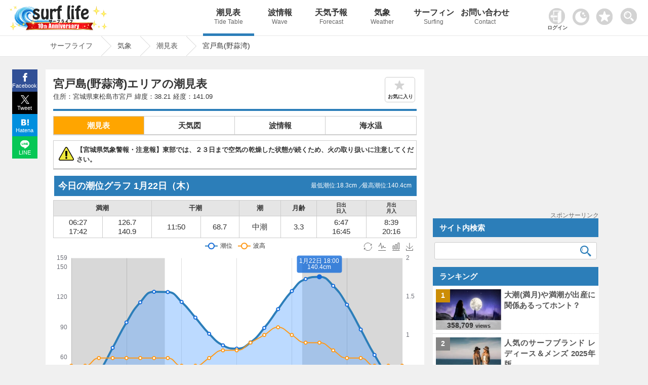

--- FILE ---
content_type: text/html; charset=UTF-8
request_url: https://www.surf-life.blue/weather/tide_level/%E5%AE%AE%E6%88%B8%E5%B3%B6%28%E9%87%8E%E8%92%9C%E6%B9%BE%29
body_size: 46449
content:
<!DOCTYPE html><html lang="ja"><head><meta name="viewport" content="width=device-width"><meta charset="UTF-8"><link rel="dns-prefetch" href="https://maps.googleapis.com"><link rel="dns-prefetch" href="https://pagead2.googlesyndication.com"><link rel="dns-prefetch" href="https://fonts.gstatic.com"><link rel="preconnect" href="https://maps.googleapis.com" crossorigin><link rel="preconnect" href="https://fonts.gstatic.com" crossorigin><link rel="preconnect" href="https://gnetwork.gliastudios.com" crossorigin><link rel="preconnect" href="https://player.gliacloud.com" crossorigin><link rel="preconnect" href="https://imp-adedge.i-mobile.co.jp" crossorigin><link rel="preload" href="/css/icon/fonts/icomoon.ttf?ht5h001" as="font" type="font/ttf" crossorigin><style>@charset "UTF-8";html,body,div,span,h1,h2,h3,p,img,ins,dl,dt,dd,ul,li,form,label{margin:0;padding:0;border:0;outline:0;font-size:100%;vertical-align:baseline;background:transparent}html{height:100%;overflow-y:scroll}body{-webkit-text-size-adjust:100%;line-height:1;font-family:"Helvetica Neue",Helvetica,Arial,Verdana,"ヒラギノ角ゴ ProN W3","Hiragino Kaku Gothic ProN","メイリオ",Meiryo,"ＭＳ Ｐゴシック","MS PGothic",sans-serif;height:100%}li{list-style:none}a{margin:0;padding:0;font-size:100%;vertical-align:baseline;background:transparent}input{vertical-align:middle}#accordion .toggle{display:none}img{margin:0;padding:0;vertical-align:bottom;max-width:100%;height:auto}.clearfix{overflow:hidden;height:100%}#main-content1-area{width:68%;display:inline-block;vertical-align:top;margin-right:1.5%}#main-content1{background-color:#FFF;margin-bottom:50px;padding:12px 2% 30px}#main-content1-sidebar{width:calc(30% - 1px);display:inline-block;margin-bottom:285px;vertical-align:top;position:-webkit-sticky;position:sticky;top:80px}.type-page,.post_title{line-height:1.7}.post_title{margin:10px 0px 0px 0px;padding:10px 0px 0px 0px;clear:both;border-top:#2c7eb9 4px solid}.post_title img{margin:0.5em 0px;border:1px solid #CCC}.type-page .post_title{margin:0px 0px 0px 0px;padding:10px 0px 0px 0px;clear:both;border-top:#2c7eb9 4px solid}.type-page h1{font-weight:bold;line-height:1.3;padding:8px 0.5% 15px;font-size:130%;position:relative}.type-page h3{padding:20px 0.5% 2px;line-height:1.3;font-size:115%;clear:both}.site-logo{vertical-align:middle;width:300px;display:inline-block;padding:10px 0px 0px 1%}#header_wrap{background-repeat:repeat-x;width:100%;position:fixed;z-index:1001;border-bottom:1px #e6e6e6 solid}#header-area{width:99%;min-height:70px;margin:0 auto;position:relative;padding:0px 0px 0px 0px}#pc_header_menu ul{position:absolute;top:0px;right:-13vw;width:84%}#pc_header_menu ul li{display:inline-block;width:10%;text-align:center}#pc_header_menu ul li p{font-weight:normal;font-size:12px;line-height:1.8;color:#666}#pc_header_menu ul li a{display:block;text-decoration:none;padding:17px 0;font-weight:bold;white-space:nowrap;font-size:16px;color:#333}#pc_header_menu ul li.navi_on a{border-bottom:5px solid #2c7eb9;padding:17px 0 12px}.tcon{width:55px!important;position:absolute;border:none;display:flex;display:-webkit-flex;display:-ms-flexbox;background-color:rgba(0,0,0,0);top:4px;right:0}.tcon:before{content:'';width:33px;height:33px;margin:10px 0 0 0;background-image:url(/img/search.png);background-repeat:no-repeat;background-size:33px 33px}#header-area .favorite img{width:33px;height:auto}#header-area .favorite{position:absolute;top:16px;right:64px}.access_ranking ul{border-top:1px dotted #ccc}.access_ranking ul li{border-bottom:1px dotted #ccc}.access_ranking ul li a{text-decoration:none;display:block;padding:12px 5px;position:relative}@media screen and (-webkit-min-device-pixel-ratio:0){::i-block-chrome{width:100%}}#page-pan{border-top:1px solid #e6e6e6;padding-top:70px;margin-bottom:25px;border-bottom:1px solid #e6e6e6;content:'';display:block;background-repeat:repeat-x;width:100%;z-index:1}.page-pan-area{margin:auto;max-width:1100px;white-space:nowrap;overflow:hidden;white-space:nowrap}#breadcrumb ul{margin:0 auto;padding:0;display:flex}#breadcrumb ul li{font-size:14px;height:40px;line-height:39px;margin-right:23px;position:relative;padding:0 17px 0 9px}#breadcrumb ul li a{display:block;text-decoration:none}#breadcrumb ul li a:before,#breadcrumb ul li a:after{content:"";display:block;position:absolute;top:0;border-top:20px solid transparent;border-right:20px solid transparent;border-bottom:20px solid transparent}#breadcrumb li a:before{right:-40px;border-left:20px solid #ccc}#breadcrumb li a:after{right:-39px;border-left:20px solid #fff}#page{max-width:1100px;margin:0% auto;min-height:calc(100vh - 144px)}.post_title,.wideget-title-color{text-align:justify;text-justify:inter-ideograph;-ms-text-justify:inter-ideograph}.sidebar .wideget-title-color{font-size:15px;line-height:1.4}.post-view-count{font-weight:bold;font-size:95%}.post-views{font-size:70%}.list-post-view{color:#333;font-family:Arial,Helvetica,sans-serif;line-height:0.6;white-space:nowrap;position:absolute;bottom:0px;left:0px;right:0;margin:0 auto;text-align:center;width:calc(100% + 2px);padding:5px 0;background-color:#ffffff;background-color:rgba(255,255,255,0.7);filter:alpha(opacity=60);-ms-filter:"alpha(opacity=60)"}.new-post-img img{width:100%;height:auto}.img-new-post img{border:#ccc 1px solid}.new-post-img{position:relative}.ranking-img{position:absolute;top:0px;left:-13px;width:20%;height:20%}.ranking-i{font-weight:bold;padding:25% 40%;position:absolute;font-family:Arial,Helvetica,sans-serif;font-size:90%;background-color:#FFF;background-color:rgba(255,255,255,0.8)}.sidebar .side_banner{margin-bottom:10px;text-align:center;min-height:287px;position:relative}.ranking{font-weight:bold;padding:1.5px 5px;text-align:center;font-family:Arial,Helvetica,sans-serif}.img-new-post{clear:both;width:100%;border-bottom:#ccc 1px dotted;background-color:#fff;margin:0px 0px 0px 0%}.sidebar .img-new-post{padding:7px 1% 7px 1%;width:98%}.sidebar .new-post-img{float:left;width:40%;height:80px;overflow:hidden;margin:0px 1% 0px 1%}.sidebar .new-post-img img{position:absolute;top:50%;left:50%;-webkit-transform:translate(-50%,-50%);-ms-transform:translate(-50%,-50%);transform:translate(-50%,-50%);width:100%;height:100%}.sidebar .new-post-title{float:left;width:56%;text-indent:0px;padding:0px 1% 3px 1%}.sidebar a{text-decoration:none}.post_title h3{line-height:1.4;font-size:115%;clear:both}.share{margin:0px auto;position:fixed;bottom:0;width:50px;z-index:100;left:-1183px;right:0;top:137px}.share ul{margin:0;padding:0;list-style:none}.share li{width:50px}.share li a{display:block;line-height:1.8;color:#fff;font-size:11px;text-decoration:none;text-align:center}.share li a:visited{color:#fff}.share ul:after{content:"";display:block;clear:both}.tweet a{background:url(/img/x.svg) no-repeat 50% 7px / 17px 17px;padding:23px 0 2px;background-color:#000000}.facebook a{background:url(/img/facebook.svg) no-repeat 50% 7px / 17px 17px;padding:23px 0 2px;background-color:#315096}.hatena a{background:url(/img/hatena.svg) no-repeat 50% 9px / 15px 15px;padding:23px 0 2px;background-color:#008fde}.line a{background:url(/img/line.svg) no-repeat 50% 7px / 18px 18px;padding:23px 0 2px;background-color:#06C755}.access_ranking li,.tide_list a{position:relative}.access_ranking a:before,.tide_list a:before{content:"";position:absolute;display:block;width:10px;height:10px;top:0;bottom:0;margin:auto;right:12px;border-top:solid 3px #999;border-right:solid 3px #999;-webkit-transform:rotate(45deg);transform:rotate(45deg)}.favorite_list{position:relative;border:1px solid #ccc;margin:-1px 0 0 0!important;z-index:0}@font-face{font-family:'icomoon';font-display:swap;src:url('icon/fonts/icomoon.eot?ht5h001');src:url('icon/fonts/icomoon.eot?ht5h001#iefix') format('embedded-opentype'),url('icon/fonts/icomoon.ttf?ht5h001') format('truetype'),url('icon/fonts/icomoon.woff?ht5h001') format('woff'),url('icon/fonts/icomoon.svg?ht5h001#icomoon') format('svg');font-weight:normal;font-style:normal}[class^="icon-"]{font-family:'icomoon'!important;speak:none;font-style:normal;font-weight:normal;font-variant:normal;text-transform:none;line-height:1;-webkit-font-smoothing:antialiased;-moz-osx-font-smoothing:grayscale}.icon-facebook{display:block;position:relative;left:-3px;font-size:16px}.icon-twitter{display:block;position:relative;top:1px;left:-1px}.icon-hatebu{display:block;position:relative;top:1px;left:-1px}.icon-line{display:block;position:relative;font-size:100%;top:1px;left:-1px}.rounded{clear:both;width:96%;padding:11px 0 11px 4%;margin:0px 0px 0px 0px;text-align:left}.sidebar_block{margin:0px 0px 15px 0px}.sidebar_block.ranking_list{background-color:#fff}.new-post-title a,.page-pan-area a{text-decoration:none}.search-aria{width:98%;padding:0 1%}.sidebar .search-aria{margin-top:10px}dl.search-form{position:relative;background-color:#fff;border:1px solid #ccc;border-radius:3px}dl.search-form dt{padding:0px 1% 0px 1%}dl.search-form dt input{width:90%;padding:1px 0;height:30px;background:none;border:none;font-size:15px;color:#555}dl.search-form dd{position:absolute;top:1px;right:2px;width:10%}dl.search-form dd button{display:block;width:100%;height:30px;line-height:29px;padding:0px 0;background:none;border:none}.search-form #searchsubmit:before{vertical-align:middle;content:"\e925";font-size:22px;font-family:"icomoon",sans-serif}.sidebar dl.search-form dt input{width:88%}.sidebar dl.search-form dd{width:12%}.tide_list{overflow:hidden;margin-bottom:15px;border:1px solid #ccc;overflow:hidden;clear:both;margin:0px 0;padding:0}.tide_list li{width:calc(50% - 1px);float:left;border-bottom:1px solid #CCC;text-align:center;margin:0px 0px 0px 0px}.tide_list li:nth-child(odd){border-right:1px solid #ccc}.tide_list a{display:block;text-decoration:none;padding:7px 20px;white-space:nowrap}.tide_list li:nth-child(odd){border-right:1px solid #ccc}#search_gps{vertical-align:middle;border:1px solid #ccc;text-align:center;padding:8px 0;font-weight:bold}#search_gps:before{content:"";display:inline-block;vertical-align:middle;width:1.8em;height:1.8em;background:url(/img/gps.svg) no-repeat;background-size:contain;margin-right:3px}#sp_h_menu{width:100%;margin:71px auto 0 auto;display:none;z-index:600;position:fixed;background-color:#f0f0f0}#sp_h_menu .search-aria{width:94%;padding:3px 1%;margin:12px auto}.tcon::-moz-focus-inner{border:0}.tcon-menu--xcross{width:auto}@media screen and (max-width:1500px){#pc_header_menu ul{right:-6vw;width:80%}}@media screen and (min-width:770px){#sp_header_menu{display:none}}@media screen and (max-width:1000px){#sp_h_menu{margin:43px auto 0 auto}}@media screen and (max-width:770px){body{position:relative}#page-pan{margin-bottom:0px}.sidebar .side_banner{min-height:inherit}#breadcrumb ul li{padding:0 0px 0 5px}#page{overflow:hidden}#breadcrumb:before{top:0px}.tcon{top:1px;right:0px;margin:auto 0;width:47px!important}#header-area .favorite{width:30px;right:50px;top:13px}.darkArea{width:65px;left:5px;top:15px}.darkArea label span:after{font-size:10px}#header_wrap{position:inherit}#pc_header_menu{display:none}#sp_header_menu{z-index:100;box-shadow:0px 3px 2px rgba(0,0,0,0.2);width:100%;overflow:hidden}#sp_h_menu{margin:0px auto 0 auto;position:inherit}#sp_header_menu ul{margin:0 auto;padding:0;width:100%;overflow-x:auto;white-space:nowrap;overflow-scrolling:touch;-webkit-overflow-scrolling:touch;background-color:#2c7eb9}#sp_header_menu ul::-webkit-scrollbar{display:none}#sp_header_menu ul li{display:inline-block}#sp_header_menu ul li a{display:block;color:#fff;padding:20px 12px;text-decoration:none;font-size:12px;font-weight:bold}#sp_header_menu ul li.navi_on a{background-color:#5caee9}#page-pan{padding-top:0px}.page-pan-area{overflow-x:scroll;overflow-y:hidden}#breadcrumb ul li{margin-right:18px;padding-right:3px;font-size:13px;font-weight:bold}[class^="icon-"]{font-family:'icomoon'!important;speak:none;font-style:normal;font-weight:normal;font-variant:normal;text-transform:none;line-height:1;-webkit-font-smoothing:antialiased;-moz-osx-font-smoothing:grayscale}.page-pan-area{margin-top:0px}.sidebar dl.search-form dt input{width:90%}.sidebar dl.search-form dd{width:10%}.post-view-count{font-size:88%}#main-content1-sidebar{background-color:#fff}.site-logo{width:100%;text-align:center;padding:2px 0px 0px 0px;margin:0px 0px 0px -5px;height:53px;line-height:53px}#main-content1-sidebar{margin:0 auto;padding:0px 0 30px;clear:both;width:100%}#main-content1-area{clear:both;width:100%;padding:0;margin:0}#main-content1{margin:0 auto 0 auto;padding:15px 2%;clear:both;width:96%}.rounded{clear:both;width:96%;padding:11px 2% 11px;margin:15px 0px 0px}.sidebar{text-align:center}.sidebar .new-post-img{margin:0;margin:0 2% 0 1%;float:left;width:30%}.sidebar .new-post-img img{width:inherit;height:inherit}.sidebar .new-post-title{width:67%;padding:0;margin:0;font-size:16px;float:left}#header-area{min-height:inherit;height:60px;margin:0 auto}.access_ranking ul{margin:0 0 -1px 0}#main-content1-sidebar{display:block}}@media screen and (max-width:601px){.sidebar .new-post-img img{width:auto;height:100%}.ranking{padding:5px 1%!important;width:98%!important}}@media screen and (max-width:415px){.sidebar dl.search-form dt input{width:85%}.sidebar dl.search-form dd{width:15%}.list-post-view{padding:5% 0px 8%}.site-logo{text-align:left;padding-left:6%;width:94%}.site-logo.logo-position{text-align:center;padding:3px 0 0 0;margin:0;width:100%}.post-view-count{font-size:82%}.post-views{font-size:65%}.rounded{padding:11px 3% 11px}.sidebar .new-post-img{margin:0px 2% 0px 0px}.share span{font-size:16px;margin-top:-3px;padding-bottom:3px;display:block}.share li a{font-size:12px}}@media screen and (max-width:319px){.sidebar dl.search-form dt input{width:85%}.sidebar dl.search-form dd{width:15%}.list-post-view{display:none}}body{background-color:#f0f0f0;font-size:15px;color:#333333}#header_wrap{background-color:#ffffff}#page-pan{background-color:#fff}a{color:#555555}.type-page .post_title{border-top:#2c7eb9 4px solid}.rounded{color:#ffffff;background-color:#2c7eb9}.page-pan-area a{color:#555}.sidebar_block .list0 .ranking-i{background-color:#cc8d05}.sidebar_block .list1 .ranking-i{background-color:#848484}.sidebar_block .list2 .ranking-i{background-color:#bb6e44}.st-i1{background-color:#2c7eb9;background-color:rgba(76,158,217,1);color:#fff}#searchsubmit:before{color:#2c7eb9}@media screen and (max-width:1100px){.share{margin:0px auto;bottom:0;width:100%;z-index:100;left:0;right:0;top:inherit}.share li{display:inline-block;width:25%;vertical-align:top}.share li a{padding:21px 0px 4px;line-height:1.5}#pc_header_menu ul{right:-1vw}}</style><!-- ogp --><meta property="og:image" content="https://www.surf-life.blue/img/main_visual1.jpg"><meta property="og:locale" content="ja_JP"><meta property="og:type" content="article"><meta property="og:title" content="今日の宮戸島(野蒜湾) 潮見表（満潮・干潮）｜タイドグラフ｜Surf life"><meta property="og:description" content="宮戸島(野蒜湾)(宮城県東松島市宮戸)エリアの潮見表を掲載。タイドグラフで今日の満潮・干潮（潮の満ち引き）を視覚的にチェックし、波情報、週間天気予報、海水温も確認できます。宮戸島(野蒜湾)エリアの海水浴場・ビーチは、菖蒲田浜海水浴場、桂島海水浴場、月浜海水浴場、寒風沢海水浴場、野蒜海水浴場、小豆浜、大浜海水浴場、吉田浜、室浜海岸、表浜 （外人浜）、湊浜、マイビーチ鬼ヶ浜、蛤浜、州崎浜、乙女ヶ浜になります。釣りが楽しめるスポットとして、磯崎漁港（磯島）、大浜漁港、潜ヶ浦水道、里浜魚港、塩釜港・魚市場前、菖蒲田漁港、仙台漁港、仙台港中央公園、月浜漁港、手樽海浜公園、東宮浜港、東名漁港、中野ふ頭、名籠漁港、花渕浜・小浜港、籬漁港、松ヶ浜漁港、室浜漁港、谷地漁港、要害港、代ヶ崎、吉田花渕港。サーフィン、シュノーケリング、ダイビング、サップ、ヨット、海釣り、潮干狩りなどのアウトドアに出かける前に必見の情報をお届け。日本全国の海情報ならサーフライフへ。"><meta property="og:url" content="https://www.surf-life.blue/weather/tide_level/%E5%AE%AE%E6%88%B8%E5%B3%B6%28%E9%87%8E%E8%92%9C%E6%B9%BE%29"><meta property="og:site_name" content="サーフィンの情報が満載！最高なひと時を海で楽しもう｜Surf life"><meta name="twitter:card" content="summary_large_image"><meta name="twitter:description" content="宮戸島(野蒜湾)(宮城県東松島市宮戸)エリアの潮見表を掲載。タイドグラフで今日の満潮・干潮（潮の満ち引き）を視覚的にチェックし、波情報、週間天気予報、海水温も確認できます。宮戸島(野蒜湾)エリアの海水浴場・ビーチは、菖蒲田浜海水浴場、桂島海水浴場、月浜海水浴場、寒風沢海水浴場、野蒜海水浴場、小豆浜、大浜海水浴場、吉田浜、室浜海岸、表浜 （外人浜）、湊浜、マイビーチ鬼ヶ浜、蛤浜、州崎浜、乙女ヶ浜になります。釣りが楽しめるスポットとして、磯崎漁港（磯島）、大浜漁港、潜ヶ浦水道、里浜魚港、塩釜港・魚市場前、菖蒲田漁港、仙台漁港、仙台港中央公園、月浜漁港、手樽海浜公園、東宮浜港、東名漁港、中野ふ頭、名籠漁港、花渕浜・小浜港、籬漁港、松ヶ浜漁港、室浜漁港、谷地漁港、要害港、代ヶ崎、吉田花渕港。サーフィン、シュノーケリング、ダイビング、サップ、ヨット、海釣り、潮干狩りなどのアウトドアに出かける前に必見の情報をお届け。日本全国の海情報ならサーフライフへ。"><meta name="twitter:title" content="今日の宮戸島(野蒜湾) 潮見表（満潮・干潮）｜タイドグラフ｜Surf life"><!-- End ogp --><link rel="canonical" href="https://www.surf-life.blue/weather/tide_level/%E5%AE%AE%E6%88%B8%E5%B3%B6%28%E9%87%8E%E8%92%9C%E6%B9%BE%29"><PageMap><DataObject type="thumbnail"><Attribute name="src" value="https://www.surf-life.blue/img/tide_thumbnail.jpg"><Attribute name="width" value="120"><Attribute name="height" value="120"></DataObject></PageMap><meta name="thumbnail" content="https://www.surf-life.blue/img/tide_thumbnail.jpg"><title>今日の宮戸島(野蒜湾) 潮見表（満潮・干潮）｜タイドグラフ｜Surf life</title><meta name="description" content="宮戸島(野蒜湾)(宮城県東松島市宮戸)エリアの潮見表を掲載。タイドグラフで今日の満潮・干潮（潮の満ち引き）を視覚的にチェックし、波情報、週間天気予報、海水温も確認できます。宮戸島(野蒜湾)エリアの海水浴場・ビーチは、菖蒲田浜海水浴場、桂島海水浴場、月浜海水浴場、寒風沢海水浴場、野蒜海水浴場、小豆浜、大浜海水浴場、吉田浜、室浜海岸、表浜 （外人浜）、湊浜、マイビーチ鬼ヶ浜、蛤浜、州崎浜、乙女ヶ浜になります。釣りが楽しめるスポットとして、磯崎漁港（磯島）、大浜漁港、潜ヶ浦水道、里浜魚港、塩釜港・魚市場前、菖蒲田漁港、仙台漁港、仙台港中央公園、月浜漁港、手樽海浜公園、東宮浜港、東名漁港、中野ふ頭、名籠漁港、花渕浜・小浜港、籬漁港、松ヶ浜漁港、室浜漁港、谷地漁港、要害港、代ヶ崎、吉田花渕港。サーフィン、シュノーケリング、ダイビング、サップ、ヨット、海釣り、潮干狩りなどのアウトドアに出かける前に必見の情報をお届け。日本全国の海情報ならサーフライフへ。"><link rel="stylesheet" href="/css/style.css?20260107233042"><!-- IOS用　START --><meta name="apple-mobile-web-app-capable" content="yes"><meta name="apple-mobile-web-app-status-bar-style" content="black"><meta name="apple-mobile-web-app-title" content="サーフライフ"><link rel="apple-touch-icon" href="/img/cropped-surf-life-i-192x192.png"><!-- IOS用　END --><!-- ウェブアプリマニフェストの読み込み --><link rel="manifest" href="/manifest.json?20211103130639"><!-- ServiceWorkerの登録 --><link rel="icon" href="/img/cropped-surf-life-i-32x32.png" sizes="32x32" /><link rel="icon" href="/img/cropped-surf-life-i-192x192.png" sizes="192x192" /><link rel="apple-touch-icon-precomposed" href="/img/cropped-surf-life-i-180x180.png" /><meta name="msapplication-TileImage" content="/img/cropped-surf-life-i-270x270.png" /><script async src="https://pagead2.googlesyndication.com/pagead/js/adsbygoogle.js?client=ca-pub-8581077115110557" data-overlays="bottom" crossorigin="anonymous"></script>
<script async src="https://imp-adedge.i-mobile.co.jp/smarttags/f1KFb6vIxkGwxpbD6FbK_w.js"></script>
<script>var _paq = window._paq = window._paq || [];_paq.push(['setSecureCookie', true]);_paq.push(['setCookieDomain', '*.surf-life.blue']);_paq.push(['trackPageView']);_paq.push(['enableLinkTracking']);(function() {var u="https://www.surf-life.blue/analytics-surf-life/";_paq.push(['setTrackerUrl', u+'matomo.php']);_paq.push(['setSiteId', '1']);var d=document, g=d.createElement('script'), s=d.getElementsByTagName('script')[0];g.async=true; g.src=u+'matomo.js'; s.parentNode.insertBefore(g,s);})();</script>
<script>window.smarttag = window.smarttag || {cmd: []};</script></head><body class="home blog"><!-- タグマネージャー--><!-- End Google Tag Manager (noscript) -->	<div id="header_wrap"><div id="header-area"><!-- header_navi START --><div class="site-logo logo-position"><a href="/" title="Surf life"><img src="/img/new_logo10_2026.png"></a></div><!-- #pc_header_navi --><div id="pc_header_menu"><ul><li class="navi_on"><a href="/weather/tide_level/">潮見表<p>Tide Table</p></a></li><li class=""><a href="/surf/spots/">波情報<p>Wave</p></a></li><li class=""><a href="/weather/forecast/">天気予報<p>Forecast</p></a></li><li class=""><a href="/weather/">気象<p>Weather</p></a></li><li class=""><a href="/surf/">サーフィン<p>Surfing</p></a></li><li class=""><a href="/contact/">お問い合わせ<p>Contact</p></a></li></ul></div><style>
.user_login_icon {margin: 0px 6px 0 0;width: 32px;}
.login_user_icon{width: 33px;margin: 0 0 3px 0;}
.login-txt{font-size: 10px;font-weight: bold;margin:2px 0 0 -3px;}
#userSection{position: absolute;top: 16px;right: 152px;max-width: 46px;}
#userSection .auth-btn{	border: none;background-color: inherit;text-decoration: none;}
#userSection .auth-btn .profile-img{width: 33px;height: 33px;border-radius: 50%;object-fit: cover;}
#userSection .user-name{font-size: 8px;white-space: nowrap;}
@media screen and (max-width: 770px) {
#userSection a{display: block;background-color: #333;width: 50px;height: 50px;}
.login_user_icon{margin: 0 0 8px 0;}
.user-section .auth-btn {display: block !important;width: 100%;box-sizing: border-box;}
.user-section .auth-btn {pointer-events: auto;}
.user-section .profile-img {border: 8px solid transparent;box-sizing: content-box;}
#userSection .user-name {margin: -6px 0 0 0;}
#userSection .auth-btn .profile-img{margin: -8px 0 0 0;}
}
</style>
<div class="user-section" id="userSection"><!-- ログイン --></div>
<div class="darkArea" id="makeImg"><input type="checkbox" id="darkcheck" checked=""><label for="darkcheck"><span></span></label></div>
<script>var dark_checkbox = document.getElementById('darkcheck');var body = document.body;if(localStorage.getItem('dark_mode') === 'true'){body.id = 'darkBody';dark_checkbox.checked = false;window.dataLayer = window.dataLayer || [];dataLayer.push({event: "darkmode",darkmode: 1,});}else{dark_checkbox.checked = true;localStorage.setItem('dark_mode', false);}
dark_checkbox.addEventListener('change', function() {if (dark_checkbox.checked) {body.removeAttribute('id');localStorage.setItem('dark_mode', false);} else {body.id = 'darkBody';localStorage.setItem('dark_mode', true);}});</script><div class="favorite"><a href="/favorite.php"><img id="favorite_c" src="/img/favorite.png" alt="お気に入り" width="60" height="60"></a></div><!-- #pc_header_navi --><button type="button" class="tcon tcon-menu--xcross out_b" onclick="search_menu()" aria-label="toggle menu" tabindex="-1"></button></div><!-- #header-area --></div><!-- #header_wrap --><div id="sp_h_menu" style="display: none;"><div class="search-aria"><div class="gcse-searchbox-only"></div></div></div><!-- #sp_h_menu　--><!-- #sp_header_navi --><div id="sp_header_menu"><ul><li class=""><a href="/">Home</a></li><li class="navi_on"><a href="/weather/tide_level/">潮見表</a></li><li class=""><a href="/surf/spots/">波情報</a></li><li class=""><a href="/weather/forecast/">天気予報</a></li><li class=""><a href="/weather/">気象</a></li><li class=""><a href="/surf/">サーフィン</a></li><li class=""><a href="/contact/">お問い合わせ</a></li></ul></div><!-- #sp_header_navi --><div id="page-pan"><div class="page-pan-area"><div id="breadcrumb" class="cf">
<ul itemscope itemtype="http://schema.org/BreadcrumbList"><li itemprop="itemListElement" itemscope itemtype="http://schema.org/ListItem"><a href="/" itemprop="item"><span itemprop="name">サーフライフ</span></a><meta itemprop="position" content="1"></li><li itemprop="itemListElement" itemscope itemtype="http://schema.org/ListItem"><a href="/weather/" itemprop="item"><span itemprop="name"> 気象</span></a><meta itemprop="position" content="2"></li><li itemprop="itemListElement" itemscope itemtype="http://schema.org/ListItem"><a href="/weather/tide_level/" itemprop="item"><span itemprop="name"> 潮見表</span></a><meta itemprop="position" content="3"></li><li>宮戸島(野蒜湾)</li></ul>
</div></div></div><!-- header_navi END -->
<div id="page" >
<script src="/user/content-filter.js"></script>
<script>
async function checkAuthStatus(){try{const response=await fetch('/includes/auth-status.php',{method:'GET',credentials:'include',headers:{'Cache-Control':'no-cache','Pragma':'no-cache'}});const data=await response.json();return data}catch(error){console.error('認証状態取得エラー:',error);return{isLoggedIn:!1}}} window.authStatus=null;async function updateUserSection(){const userSection=document.getElementById('userSection');const authStatus=await checkAuthStatus();window.authStatus=authStatus;function syncFavoritesToDatabase(authStatus,favoriteType){const localFavorites=localStorage.getItem(favoriteType);if(localFavorites){const req=new FormData();req.set("action","sync");req.set("type",favoriteType);req.set("local_favorites",localFavorites);if(authStatus.csrfToken){req.set("csrf_token",authStatus.csrfToken)} const xhr=new XMLHttpRequest();xhr.open("POST","/user/favorite-api.php");xhr.onreadystatechange=function(){if(this.readyState==4&&this.status==200){try{const response=JSON.parse(this.responseText);if(response.success){if(response.favorites&&response.favorites.length>0){localStorage.setItem(favoriteType,JSON.stringify(response.favorites))}else{localStorage.removeItem(favoriteType)}}else{}}catch(e){}}};xhr.send(req)}} if(authStatus.isLoggedIn){const profileImg=authStatus.profilePic?`<img src="${authStatus.profilePic}" alt="マイページ" class="profile-img" onerror="this.src='/img/user_icon.png';this.classList.remove('profile-img')">`:`<img src="/img/user_icon.png" alt="マイページ" class="login_user_icon">`;userSection.innerHTML=` <a href="/user/index.php" class="auth-btn"> ${profileImg} <div class="user-name">${authStatus.userName}さん</div> </a> `;syncFavoritesToDatabase(authStatus,'shio_favorite');syncFavoritesToDatabase(authStatus,'surf_point');syncFavoritesToDatabase(authStatus,'area_forecast');syncFavoritesToDatabase(authStatus,'spot_forecast')}else{userSection.innerHTML=` <a href="/user/login.php" class="auth-btn"> <img src="/img/userlogin.png" alt="ログイン" class="user_login_icon"> <p class="login-txt">ログイン</p> </a> `}} document.addEventListener('DOMContentLoaded',updateUserSection)
</script><div id="main-content1-area"><div id="main-content1" class="tide_level"><div id="content-single"><div class="post-578 tide_level type-tide_level status-publish hentry"><div class="post_title_shio"><h1 class="post_shio_title" id="h1-shio_title">宮戸島(野蒜湾)エリアの潮見表</h1><ul class="post_date_shio"><li>住所：宮城県東松島市宮戸</li><li>緯度：38.21</li><li>経度：141.09</li></ul><div id="favorite" class="off">お気に入り</div></div><div class="post_title"><style>.menu_container {display: flex;flex-wrap: wrap;border: 1px solid #ccc;border-bottom: 2px solid #ccc;margin: 0 0 10px 0;}.menu_container a{display: block;text-align: center;padding: 5px 0;width: 100%;height: 100%;box-sizing: border-box;text-decoration: none;color: inherit;font-weight: bold;}.menu_item {flex: 1 0 25%;box-sizing: border-box;text-align: center;border-right: 1px solid #ccc;border-bottom: 1px solid #ccc;}.menu_item:nth-child(4n) {border-right: none;}.menu_item:nth-last-child(-n+4) {border-bottom: none;}.menu_container a.on{background-color: #FFA500;color: #fff;}</style><div class="menu_container"><div class="menu_item"><a class="on" href="/weather/tide_level/%E5%AE%AE%E6%88%B8%E5%B3%B6%28%E9%87%8E%E8%92%9C%E6%B9%BE%29">潮見表</a></div><div class="menu_item"><a class="" href="/weather/tide_level/%E5%AE%AE%E6%88%B8%E5%B3%B6%28%E9%87%8E%E8%92%9C%E6%B9%BE%29/weather_map">天気図</a></div><div class="menu_item"><a class="" href="/weather/tide_level/%E5%AE%AE%E6%88%B8%E5%B3%B6%28%E9%87%8E%E8%92%9C%E6%B9%BE%29/wave">波情報</a></div><div class="menu_item"><a class="" href="/weather/tide_level/%E5%AE%AE%E6%88%B8%E5%B3%B6%28%E9%87%8E%E8%92%9C%E6%B9%BE%29/sea_temperature">海水温</a></div></div><script type="application/ld+json">{"@context":"https://schema.org/","@type":"Dataset","name":"宮戸島(野蒜湾) 潮見表・タイドグラフデータ","description":"日本全国の港湾データに基づく宮戸島(野蒜湾)地点の満潮・干潮時刻、潮位、日出・日入などの詳細な気象海洋データを提供します。","url":"https://www.surf-life.blue/weather/tide_level/%E5%AE%AE%E6%88%B8%E5%B3%B6%28%E9%87%8E%E8%92%9C%E6%B9%BE%29","identifier":"tide-level-578","keywords":["潮見表","タイドグラフ","満潮","干潮","釣り","サーフィン","宮城県","宮戸島(野蒜湾)"],"creator":{"@type":"Organization","name":"サーフライフ","url":"https://www.surf-life.blue/"},"provider":{"@type":"Organization","name":"海上保安庁水路部"},"variableMeasured":[{"@type":"PropertyValue","name":"潮位","description":"海面の高さ","unitText":"cm"},{"@type":"PropertyValue","name":"満潮時刻","description":"1日の満潮発生時刻（最大4回）"},{"@type":"PropertyValue","name":"干潮時刻","description":"1日の干潮発生時刻（最大4回）"},{"@type":"PropertyValue","name":"潮名","description":"大潮・中潮・小潮・長潮・若潮"},{"@type":"PropertyValue","name":"月齢","unitText":"日"},{"@type":"PropertyValue","name":"日出時刻"},{"@type":"PropertyValue","name":"日入時刻"},{"@type":"PropertyValue","name":"月出時刻"},{"@type":"PropertyValue","name":"月入時刻"}],"temporalCoverage":"2011-01-01/2028-12-31","dateModified":"2026-01-22","spatialCoverage":{"@type":"Place","name":"宮戸島(野蒜湾)（宮城県）","address":{"@type":"PostalAddress","addressCountry":"JP","addressRegion":"宮城県","addressLocality":"宮城県東松島市宮戸"},"geo":{"@type":"GeoCoordinates","latitude":38.350277777778,"longitude":141.15027777778}},"distribution":[{"@type":"DataDownload","encodingFormat":"text/html","contentUrl":"https://www.surf-life.blue/weather/tide_level/%E5%AE%AE%E6%88%B8%E5%B3%B6%28%E9%87%8E%E8%92%9C%E6%B9%BE%29"}],"isAccessibleForFree":true,"inLanguage":"ja"}</script><span id="shio-date"></span><div id="warning_news"><span id="warning_icon"></span>【宮城県気象警報・注意報】東部では、２３日まで空気の乾燥した状態が続くため、火の取り扱いに注意してください。</div><div class="tide-level"><h2 class="shio-tidegraph" id="h2-shio-tidegraph"><span id="day_title">今日の潮位グラフ <time datetime="2026-01-22">1月22日</time>（木）</span></h2><div class="tide-level-min">最低潮位:<span id="tide_level_min">18.3</span>cm ／</div><div class="tide-level-max">最高潮位:<span id="tide_level_max">140.4</span>cm </div></div><table id="tide_time"><tbody><tr><th colspan="2">満潮</th><th colspan="2">干潮</th><th>潮</th><th>月齢</th><th><p>日出</p><p>日入</p></th><th><p>月出</p><p>月入</p></th></tr><tr><td id="shio_hi"><p>06:27</p><p>17:42</p></td><td id="shio_hi_l"><p>126.7</p><p>140.9</p></td><td id="shio_lo"><p>11:50</p></td><td id="shio_lo_l"><p>68.7</p></td><td id="shio">中潮</td><td id="shio_moon_age">3.3</td><td><p id="shio_sunrise">6:47</p><p id="shio_sunset">16:45</p></td><td><p id="shio_moonrise">8:39</p><p id="shio_moonset">20:16</p></td></tr></tbody></table><div id="chart-container"><div id="shio_chart"></div></div><div id="graph_explanation"><p>※横にスライドすると次の日が確認できます。</p><p>※タイドグラフの縦軸は潮位、横軸は時間を示しています。</p><p>※グレー色の時間帯は日没の状態です。</p></div><div class="tide_day_area"><ul id="tide_select"><li class="active" data-day="tide-day">指定日</li><li data-day="tide-days">指定期間</li></ul><div id="tide-day" class="tide-level-select show"><div data-day="2026/1/22" id="link_previous_day">≪ 前の日</div><input type="text" id="datepicker" class="dete_in" name="data_in" value="2026/1/22" aria-label="日付選択" readonly><div data-day="2026/1/22" id="link_next_day">次の日 ≫</div></div><div id="tide-days" class="shio-cyui"><div class="tide-level-select"><input type="text" id="datepicker4" class="dete_in" name="tide_day_data4" value="2026/1/22" aria-label="日付選択" readonly><span> ～ </span><input type="text" id="datepicker5" class="dete_in" name="tide_day_data5" value="2026/2/22" aria-label="日付選択" readonly><a id="submit_btn2" class="submit_btn">更新</a></div></div></div><!-- .tide_day_area　--><script>var tideMode = localStorage.getItem('tide_mode');if(tideMode && tideMode === 'false'){document.getElementById('tide-day').classList.remove('show');document.getElementById('tide-days').classList.add('show');document.querySelector('li[data-day="tide-day"]').classList.remove('active');document.querySelector('li[data-day="tide-days"]').classList.add('active');}</script><div style="margin:10px -6px 10px;"><!-- surf-life PC 潮 --><!-- surf-life PC 潮 --><ins class="adsbygoogle" style="display:block" data-ad-client="ca-pub-8581077115110557" data-ad-slot="4821087587" data-ad-format="auto" data-full-width-responsive="true"></ins><script>(adsbygoogle = window.adsbygoogle || []).push({});</script><div style=" text-align:right;color:#666;font-size:12px">スポンサーリンク</div></div> <h2 class="tide-table" id="h2-shio_tide_table">月間の潮見表 (1月22日～2月22日)<div class="widget_title"><a href="/weather/tide_level/%E5%AE%AE%E6%88%B8%E5%B3%B6%28%E9%87%8E%E8%92%9C%E6%B9%BE%29/widget?disp=user">サイトに埋め込む</a></div></h2><table class="shio"><tr><th colspan="3" rowspan="2">日付</th><th colspan="2">満潮</th><th colspan="2">干潮</th><th rowspan="2"><p>日の出</p><p>日の入</p></th><th rowspan="2"><p>月の出</p><p>月の入</p></th></tr><tr><th>時刻</th><th>潮位</th><th>時刻</th><th>潮位</th></tr><tbody id="shio_body"><tr class="week4"><td colspan="3" class="day">1月22日(木)<span> 中潮</span></td><td><span>06:27</span><span>17:42</span></td><td class="str1" data-hi=""><span>126.7</span><span>140.9</span></td><td><span>11:50</span></td><td class="str2" data-low=""><span>68.7</span></td><td><p>6:47</p><p>16:45</p></td><td><p>8:39</p><p>20:16</p></td></tr><tr class="week5"><td colspan="3" class="day">1月23日(金)<span> 中潮</span></td><td><span>06:50</span><span>18:28</span></td><td class="str1" data-hi=""><span>127</span><span>130.5</span></td><td><span>00:23</span><span>12:33</span></td><td class="str2" data-low=""><span>30.9</span><span>62.7</span></td><td><p>6:47</p><p>16:46</p></td><td><p>9:03</p><p>21:23</p></td></tr><tr class="week6"><td colspan="3" class="day">1月24日(土)<span> 中潮</span></td><td><span>07:13</span><span>19:20</span></td><td class="str1" data-hi=""><span>127.6</span><span>117.8</span></td><td><span>00:51</span><span>13:21</span></td><td class="str2" data-low=""><span>45.3</span><span>58.1</span></td><td><p>6:46</p><p>16:48</p></td><td><p>9:26</p><p>22:30</p></td></tr><tr class="week0"><td colspan="3" class="day">1月25日(日)<span> 小潮</span></td><td><span>07:38</span><span>20:27</span></td><td class="str1" data-hi=""><span>128.5</span><span>104.3</span></td><td><span>01:17</span><span>14:19</span></td><td class="str2" data-low=""><span>60.3</span><span>54.8</span></td><td><p>6:46</p><p>16:49</p></td><td><p>9:51</p><p>23:40</p></td></tr><tr class="week1"><td colspan="3" class="day">1月26日(月)<span> 小潮</span></td><td><span>08:07</span><span>22:25</span></td><td class="str1" data-hi=""><span>129.3</span><span>94</span></td><td><span>01:39</span><span>15:35</span></td><td class="str2" data-low=""><span>75.1</span><span>51.3</span></td><td><p>6:45</p><p>16:50</p></td><td><p>10:20</p><p>-</p></td></tr><tr class="week2"><td colspan="3" class="day">1月27日(火)<span> 小潮</span></td><td><span>08:44</span></td><td class="str1" data-hi=""><span>129.7</span></td><td><span>01:47</span><span>17:09</span></td><td class="str2" data-low=""><span>88.4</span><span>45</span></td><td><p>6:44</p><p>16:51</p></td><td><p>10:54</p><p>0:53</p></td></tr><tr class="week3"><td colspan="3" class="day">1月28日(水)<span> 若潮</span></td><td><span>09:38</span></td><td class="str1" data-hi=""><span>129.6</span></td><td><span>18:37</span></td><td class="str2" data-low=""><span>34.6</span></td><td><p>6:43</p><p>16:52</p></td><td><p>11:37</p><p>2:08</p></td></tr><tr class="week4"><td colspan="3" class="day">1月29日(木)<span> 中潮</span></td><td><span>10:58</span></td><td class="str1" data-hi=""><span>130.5</span></td><td><span>19:42</span></td><td class="str2" data-low=""><span>23</span></td><td><p>6:43</p><p>16:53</p></td><td><p>12:30</p><p>3:22</p></td></tr><tr class="week5 hide"><td colspan="3" class="day">1月30日(金)<span> 中潮</span></td><td><span>04:07</span><span>12:21</span></td><td class="str1" data-hi=""><span>118</span><span>134.2</span></td><td><span>07:14</span><span>20:32</span></td><td class="str2" data-low=""><span>112.7</span><span>13</span></td><td><p>6:42</p><p>16:54</p></td><td><p>13:34</p><p>4:31</p></td></tr><tr class="week6 hide"><td colspan="3" class="day">1月31日(土)<span> 中潮</span></td><td><span>04:18</span><span>13:29</span></td><td class="str1" data-hi=""><span>122.8</span><span>140.1</span></td><td><span>08:18</span><span>21:13</span></td><td class="str2" data-low=""><span>107.1</span><span>6.1</span></td><td><p>6:41</p><p>16:56</p></td><td><p>14:47</p><p>5:29</p></td></tr><tr class="week0 hide"><td colspan="3" class="day">2月1日(日)<span> 大潮</span></td><td><span>04:35</span><span>14:24</span></td><td class="str1" data-hi=""><span>125.8</span><span>146</span></td><td><span>09:01</span><span>21:50</span></td><td class="str2" data-low=""><span>98.9</span><span>3.3</span></td><td><p>6:40</p><p>16:57</p></td><td><p>16:03</p><p>6:16</p></td></tr><tr class="week1 hide"><td colspan="3" class="day">2月2日(月)<span> 大潮</span></td><td><span>04:53</span><span>15:12</span></td><td class="str1" data-hi=""><span>127.4</span><span>150.5</span></td><td><span>09:38</span><span>22:24</span></td><td class="str2" data-low=""><span>89.2</span><span>4.6</span></td><td><p>6:39</p><p>16:58</p></td><td><p>17:18</p><p>6:54</p></td></tr><tr class="week2 hide"><td colspan="3" class="day">2月3日(火)<span> 大潮</span></td><td><span>05:12</span><span>15:56</span></td><td class="str1" data-hi=""><span>128.3</span><span>152.3</span></td><td><span>10:12</span><span>22:56</span></td><td class="str2" data-low=""><span>78.9</span><span>9.9</span></td><td><p>6:38</p><p>16:59</p></td><td><p>18:29</p><p>7:25</p></td></tr><tr class="week3 hide"><td colspan="3" class="day">2月4日(水)<span> 大潮</span></td><td><span>05:31</span><span>16:38</span></td><td class="str1" data-hi=""><span>129</span><span>150.7</span></td><td><span>10:46</span><span>23:25</span></td><td class="str2" data-low=""><span>69</span><span>18.8</span></td><td><p>6:37</p><p>17:00</p></td><td><p>19:36</p><p>7:51</p></td></tr><tr class="week4 hide"><td colspan="3" class="day">2月5日(木)<span> 中潮</span></td><td><span>05:50</span><span>17:20</span></td><td class="str1" data-hi=""><span>129.7</span><span>145.3</span></td><td><span>11:22</span><span>23:53</span></td><td class="str2" data-low=""><span>60.3</span><span>30.5</span></td><td><p>6:36</p><p>17:01</p></td><td><p>20:41</p><p>8:14</p></td></tr><tr class="week5 hide"><td colspan="3" class="day">2月6日(金)<span> 中潮</span></td><td><span>06:10</span><span>18:02</span></td><td class="str1" data-hi=""><span>130.7</span><span>136.4</span></td><td><span>12:00</span></td><td class="str2" data-low=""><span>53.4</span></td><td><p>6:35</p><p>17:02</p></td><td><p>21:44</p><p>8:37</p></td></tr><tr class="week6 hide"><td colspan="3" class="day">2月7日(土)<span> 中潮</span></td><td><span>06:31</span><span>18:48</span></td><td class="str1" data-hi=""><span>131.9</span><span>124.4</span></td><td><span>00:19</span><span>12:41</span></td><td class="str2" data-low=""><span>44</span><span>49</span></td><td><p>6:34</p><p>17:03</p></td><td><p>22:46</p><p>9:00</p></td></tr><tr class="week0 hide"><td colspan="3" class="day">2月8日(日)<span> 小潮</span></td><td><span>06:52</span><span>19:42</span></td><td class="str1" data-hi=""><span>132.9</span><span>110.6</span></td><td><span>00:42</span><span>13:29</span></td><td class="str2" data-low=""><span>58.3</span><span>46.9</span></td><td><p>6:33</p><p>17:05</p></td><td><p>23:48</p><p>9:24</p></td></tr><tr class="week1 hide"><td colspan="3" class="day">2月9日(月)<span> 小潮</span></td><td><span>07:17</span><span>21:03</span></td><td class="str1" data-hi=""><span>133.4</span><span>97.1</span></td><td><span>01:00</span><span>14:30</span></td><td class="str2" data-low=""><span>72.4</span><span>46.6</span></td><td><p>6:32</p><p>17:06</p></td><td><p>-</p><p>9:51</p></td></tr><tr class="week2 hide"><td colspan="3" class="day">2月10日(火)<span> 小潮</span></td><td><span>07:45</span></td><td class="str1" data-hi=""><span>132.9</span></td><td><span>01:05</span><span>15:53</span></td><td class="str2" data-low=""><span>85.1</span><span>45.7</span></td><td><p>6:31</p><p>17:07</p></td><td><p>0:49</p><p>10:23</p></td></tr><tr class="week0 hide"><td colspan="3" class="day">2月11日(水)<span> 長潮</span></td><td><span>08:23</span></td><td class="str1" data-hi=""><span>130.9</span></td><td><span>17:40</span></td><td class="str2" data-low=""><span>40.4</span></td><td><p>6:30</p><p>17:08</p></td><td><p>1:50</p><p>11:01</p></td></tr><tr class="week4 hide"><td colspan="3" class="day">2月12日(木)<span> 若潮</span></td><td><span>09:34</span></td><td class="str1" data-hi=""><span>128.1</span></td><td><span>19:05</span></td><td class="str2" data-low=""><span>30.5</span></td><td><p>6:29</p><p>17:09</p></td><td><p>2:49</p><p>11:47</p></td></tr><tr class="week5 hide"><td colspan="3" class="day">2月13日(金)<span> 中潮</span></td><td><span>04:19</span><span>11:30</span></td><td class="str1" data-hi=""><span>117</span><span>128.2</span></td><td><span>06:35</span><span>20:03</span></td><td class="str2" data-low=""><span>115.5</span><span>20.4</span></td><td><p>6:28</p><p>17:10</p></td><td><p>3:43</p><p>12:40</p></td></tr><tr class="week6 hide"><td colspan="3" class="day">2月14日(土)<span> 中潮</span></td><td><span>04:01</span><span>12:59</span></td><td class="str1" data-hi=""><span>121.4</span><span>133.6</span></td><td><span>08:00</span><span>20:47</span></td><td class="str2" data-low=""><span>108.1</span><span>13</span></td><td><p>6:27</p><p>17:11</p></td><td><p>4:30</p><p>13:39</p></td></tr><tr class="week0 hide"><td colspan="3" class="day">2月15日(日)<span> 中潮</span></td><td><span>04:10</span><span>14:02</span></td><td class="str1" data-hi=""><span>124.7</span><span>141</span></td><td><span>08:42</span><span>21:24</span></td><td class="str2" data-low=""><span>97.8</span><span>9.2</span></td><td><p>6:26</p><p>17:12</p></td><td><p>5:11</p><p>14:44</p></td></tr><tr class="week1 hide"><td colspan="3" class="day">2月16日(月)<span> 大潮</span></td><td><span>04:24</span><span>14:52</span></td><td class="str1" data-hi=""><span>126.9</span><span>147.4</span></td><td><span>09:17</span><span>21:58</span></td><td class="str2" data-low=""><span>86.1</span><span>9.5</span></td><td><p>6:24</p><p>17:14</p></td><td><p>5:46</p><p>15:50</p></td></tr><tr class="week2 hide"><td colspan="3" class="day">2月17日(火)<span> 大潮</span></td><td><span>04:40</span><span>15:37</span></td><td class="str1" data-hi=""><span>128.7</span><span>151.3</span></td><td><span>09:49</span><span>22:29</span></td><td class="str2" data-low=""><span>73.9</span><span>13.8</span></td><td><p>6:23</p><p>17:15</p></td><td><p>6:16</p><p>16:58</p></td></tr><tr class="week3 hide"><td colspan="3" class="day">2月18日(水)<span> 大潮</span></td><td><span>04:57</span><span>16:18</span></td><td class="str1" data-hi=""><span>130.2</span><span>151.8</span></td><td><span>10:21</span><span>22:57</span></td><td class="str2" data-low=""><span>62.3</span><span>21.6</span></td><td><p>6:22</p><p>17:16</p></td><td><p>6:42</p><p>18:05</p></td></tr><tr class="week4 hide"><td colspan="3" class="day">2月19日(木)<span> 大潮</span></td><td><span>05:15</span><span>16:58</span></td><td class="str1" data-hi=""><span>131.9</span><span>148.3</span></td><td><span>10:54</span><span>23:24</span></td><td class="str2" data-low=""><span>52.1</span><span>32.2</span></td><td><p>6:21</p><p>17:17</p></td><td><p>7:07</p><p>19:12</p></td></tr><tr class="week5 hide"><td colspan="3" class="day">2月20日(金)<span> 中潮</span></td><td><span>05:33</span><span>17:38</span></td><td class="str1" data-hi=""><span>133.8</span><span>141</span></td><td><span>11:29</span><span>23:48</span></td><td class="str2" data-low=""><span>44.3</span><span>44.7</span></td><td><p>6:19</p><p>17:18</p></td><td><p>7:31</p><p>20:21</p></td></tr><tr class="week6 hide"><td colspan="3" class="day">2月21日(土)<span> 中潮</span></td><td><span>05:52</span><span>18:21</span></td><td class="str1" data-hi=""><span>135.7</span><span>130.2</span></td><td><span>12:07</span></td><td class="str2" data-low=""><span>39.5</span></td><td><p>6:18</p><p>17:19</p></td><td><p>7:56</p><p>21:31</p></td></tr><tr class="week0 hide"><td colspan="3" class="day">2月22日(日)<span> 中潮</span></td><td><span>06:12</span><span>19:08</span></td><td class="str1" data-hi=""><span>137.2</span><span>116.9</span></td><td><span>00:10</span><span>12:49</span></td><td class="str2" data-low=""><span>58.1</span><span>37.9</span></td><td><p>6:17</p><p>17:20</p></td><td><p>8:23</p><p>22:44</p></td></tr></tbody></table>  <div class="shio-cyui"><div class="motto_block" style="margin:-5px 0 6px 0;"><div id="shio_moto">もっと見る</div></div><p>※表示される情報は航海の用に供するものではありません。航海用は必ず海上保安庁水路部発行の潮汐表を使用してください。</p><p>※日の出日の入・潮見表（満潮・干潮）は宮戸島(野蒜湾)の情報になります。</p><p>※潮位の単位はcmになります。</p><div class="tide-level-select"><input type="text" id="datepicker2" class="dete_in" name="tide_day_data1" value="2026/1/22" aria-label="日付選択" readonly><span>～ </span><input type="text" id="datepicker3" class="dete_in" name="tide_day_data2" value="2026/2/22" aria-label="日付選択" readonly><a href="#h2-shio_tide_table" id="submit_btn" class="submit_btn"> 更新</a></div></div><div id="subscription_banner_sp"><a href="/subscription.php"><img src="/img/subscription_banner_sp.png" alt="9thサーフライフpremiumで変わる4つの体験"></a></div><div id="subscription_banner_pc"><a href="/subscription.php"><img src="/img/subscription_banner_pc.png" alt="9thサーフライフpremiumで変わる4つの体験"></a></div><h2 class="tide-table" id="h2-index">今日の気象指数</h2>
<table class="index_table google-anno-skip"><tbody><tr><th>傘指数</th><th>熱中症指数</th><th>体感ストレス指数</th></tr><tr><td><img src="[data-uri]" class="lazyload" data-src="/img/weather_index/ic_umbrella_lv1.png" alt="" width="40" height="40"><p>傘があると安心</p></td><td><img src="[data-uri]" class="lazyload" data-src="/img/weather_index/ic_heatstroke_lv0.png" alt="" width="40" height="40"><p>注意</p></td><td><img src="[data-uri]" class="lazyload" data-src="/img/weather_index/ic_stress_lv0.png" alt="" width="40" height="40"><p>体感ストレスはほぼなし</p></td></tr><tr><th>紫外線指数</th><th>お肌指数</th><th>スギ花粉</th></tr><tr><td><img src="[data-uri]" class="lazyload" data-src="/img/weather_index/ic_ultraviolet_lv0.png" alt="" width="40" height="40"><p>弱い</p></td><td><img src="[data-uri]" class="lazyload" data-src="/img/weather_index/ic_skin_lv4.png" alt="" width="40" height="40"><p>カサカサ警戒</p></td><td><img src="[data-uri]" class="lazyload" data-src="/img/weather_index/ic_pollen_lv0.png" alt="" width="40" height="40"><p>ほぼなし</p></td></tr></tbody></table>
<h2 class="tide-table" id="h2-forecast">今後の気象予想<p class="tide-disp-change"><span id="tidedispchange2" class="active">2時間毎</span><span id="tidedispchange">全て</span></p></h2><div class="table-scroll"><table class="wave_table"><tbody><tr><th colspan="6" class="no-bak" scope="colgroup"></th><th colspan="2" scope="colgroup">風</th><th colspan="2" scope="colgroup">波高</th></tr><tr><th scope="col">時間</th><th scope="col">天気</th><th scope="col">気温<span class="tani">(℃)</span></th><th scope="col">気圧<span class="tani">(hPa)</span></th><th scope="col">海水温<span class="tani">(℃)</span></th><th scope="col">潮位<span class="tani">(cm)</span></th><th scope="col">強さ<span class="tani">(m/s)</span></th><th scope="col">向き</th><th scope="col">高さ<span class="tani">(m)</span> / 周期<span class="tani">(s)</span></th><th scope="col">向き</th></tr><tr class="wave_tr_on"><th colspan="10" class="dey week4">1月22日(木) 中潮</th></tr><tr class="wave_tr_on"><td class="time">8</td><td class="wave_icon"><img src="[data-uri]" class="lazyload" data-src="/img/weather3/cloudy_2014.png" alt="曇" width="35" height="35"></td><td class="str1" data-hi="-3">-3</td><td>1009</td><td>8.6</td><td>115.4</td><td class="str2" data-hi="3.6">3.6</td><td><span class="wind-icon" style="-webkit-transform: rotate( 101.85deg) scale(0.638125);-ms-transform: rotate(101.85deg) scale(0.638125);transform: rotate(101.85deg scale(0.638125));"></span><p class="azimuth">西北西</p></td><td class="str3" data-hi="0.6">0.6 / 5.7</td><td><span class="wind-icon" style="-webkit-transform: rotate(351.54deg) scale(0.638125);-ms-transform: rotate(351.54deg) scale(0.638125);transform: rotate(351.54deg scale(0.638125));"></span><p class="azimuth">南</p></td></tr><tr class="wave_tr_on disptype2"><td class="time">9</td><td class="wave_icon"><img src="[data-uri]" class="lazyload" data-src="/img/weather3/fine_2014.png" alt="晴" width="35" height="35"></td><td class="str1" data-hi="-2">-2</td><td>1009</td><td>8.6</td><td>99.8</td><td class="str2" data-hi="3.7">3.7</td><td><span class="wind-icon" style="-webkit-transform: rotate( 103deg) scale(0.638125);-ms-transform: rotate(103deg) scale(0.638125);transform: rotate(103deg scale(0.638125));"></span><p class="azimuth">西北西</p></td><td class="str3" data-hi="0.6">0.6 / 6.8</td><td><span class="wind-icon" style="-webkit-transform: rotate(298.19deg) scale(0.638125);-ms-transform: rotate(298.19deg) scale(0.638125);transform: rotate(298.19deg scale(0.638125));"></span><p class="azimuth">東南東</p></td></tr><tr class="wave_tr_on"><td class="time">10</td><td class="wave_icon"><img src="[data-uri]" class="lazyload" data-src="/img/weather3/fine_2014.png" alt="晴" width="35" height="35"></td><td class="str1" data-hi="-1">-1</td><td>1009</td><td>8.6</td><td>83.7</td><td class="str2" data-hi="5.4">5.4</td><td><span class="wind-icon" style="-webkit-transform: rotate( 105.61deg) scale(0.638125);-ms-transform: rotate(105.61deg) scale(0.638125);transform: rotate(105.61deg scale(0.638125));"></span><p class="azimuth">西北西</p></td><td class="str3" data-hi="0.7">0.7 / 5.7</td><td><span class="wind-icon" style="-webkit-transform: rotate(350.6deg) scale(0.638125);-ms-transform: rotate(350.6deg) scale(0.638125);transform: rotate(350.6deg scale(0.638125));"></span><p class="azimuth">南</p></td></tr><tr class="wave_tr_on disptype2"><td class="time">11</td><td class="wave_icon"><img src="[data-uri]" class="lazyload" data-src="/img/weather3/cloudy_2014.png" alt="曇" width="35" height="35"></td><td class="str1" data-hi="-3">-3</td><td>1009</td><td>8.6</td><td>72.2</td><td class="str2" data-hi="7">7</td><td><span class="wind-icon" style="-webkit-transform: rotate( 108.22deg) scale(0.638125);-ms-transform: rotate(108.22deg) scale(0.638125);transform: rotate(108.22deg scale(0.638125));"></span><p class="azimuth">西北西</p></td><td class="str3" data-hi="0.8">0.8 / 4.5</td><td><span class="wind-icon" style="-webkit-transform: rotate(43deg) scale(0.638125);-ms-transform: rotate(43deg) scale(0.638125);transform: rotate(43deg scale(0.638125));"></span><p class="azimuth">南西</p></td></tr><tr class="wave_tr_on"><td class="time">12</td><td class="wave_icon"><img src="[data-uri]" class="lazyload" data-src="/img/weather3/snow_2014.png" alt="雪" width="35" height="35"></td><td class="str1" data-hi="-2">-2</td><td>1009</td><td>8.6</td><td>68.9</td><td class="str2" data-hi="8.7">8.7</td><td><span class="wind-icon" style="-webkit-transform: rotate( 110.83deg) scale(0.638125);-ms-transform: rotate(110.83deg) scale(0.638125);transform: rotate(110.83deg scale(0.638125));"></span><p class="azimuth">西北西</p></td><td class="str3" data-hi="0.8">0.8 / 3.4</td><td><span class="wind-icon" style="-webkit-transform: rotate(95.41deg) scale(0.638125);-ms-transform: rotate(95.41deg) scale(0.638125);transform: rotate(95.41deg scale(0.638125));"></span><p class="azimuth">西</p></td></tr><tr class="wave_tr_on disptype2"><td class="time">13</td><td class="wave_icon"><img src="[data-uri]" class="lazyload" data-src="/img/weather3/snow_2014.png" alt="雪" width="35" height="35"></td><td class="str1" data-hi="-2">-2</td><td>1009</td><td>8.6</td><td>75.1</td><td class="str2" data-hi="8.3">8.3</td><td><span class="wind-icon" style="-webkit-transform: rotate( 110.83deg) scale(0.638125);-ms-transform: rotate(110.83deg) scale(0.638125);transform: rotate(110.83deg scale(0.638125));"></span><p class="azimuth">西北西</p></td><td class="str3" data-hi="0.9">0.9 / 3.7</td><td><span class="wind-icon" style="-webkit-transform: rotate(98.21deg) scale(0.638125);-ms-transform: rotate(98.21deg) scale(0.638125);transform: rotate(98.21deg scale(0.638125));"></span><p class="azimuth">西</p></td></tr><tr class="wave_tr_on"><td class="time">14</td><td class="wave_icon"><img src="[data-uri]" class="lazyload" data-src="/img/weather3/fine_2014.png" alt="晴" width="35" height="35"></td><td class="str1" data-hi="-3">-3</td><td>1010</td><td>8.6</td><td>89.5</td><td class="str2" data-hi="8">8</td><td><span class="wind-icon" style="-webkit-transform: rotate( 110.84deg) scale(0.638125);-ms-transform: rotate(110.84deg) scale(0.638125);transform: rotate(110.84deg scale(0.638125));"></span><p class="azimuth">西北西</p></td><td class="str3" data-hi="1">1 / 3.9</td><td><span class="wind-icon" style="-webkit-transform: rotate(101.01deg) scale(0.638125);-ms-transform: rotate(101.01deg) scale(0.638125);transform: rotate(101.01deg scale(0.638125));"></span><p class="azimuth">西</p></td></tr><tr class="wave_tr_on disptype2"><td class="time">15</td><td class="wave_icon"><img src="[data-uri]" class="lazyload" data-src="/img/weather3/fine_2014.png" alt="晴" width="35" height="35"></td><td class="str1" data-hi="-1">-1</td><td>1010</td><td>8.6</td><td>108.2</td><td class="str2" data-hi="7.6">7.6</td><td><span class="wind-icon" style="-webkit-transform: rotate( 110.84deg) scale(0.638125);-ms-transform: rotate(110.84deg) scale(0.638125);transform: rotate(110.84deg scale(0.638125));"></span><p class="azimuth">西北西</p></td><td class="str3" data-hi="1.1">1.1 / 4.1</td><td><span class="wind-icon" style="-webkit-transform: rotate(103.81deg) scale(0.638125);-ms-transform: rotate(103.81deg) scale(0.638125);transform: rotate(103.81deg scale(0.638125));"></span><p class="azimuth">西北西</p></td></tr><tr class="wave_tr_on"><td class="time">16</td><td class="wave_icon"><img src="[data-uri]" class="lazyload" data-src="/img/weather3/cloudy_2014.png" alt="曇" width="35" height="35"></td><td class="str1" data-hi="-2">-2</td><td>1011</td><td>8.6</td><td>126.2</td><td class="str2" data-hi="6.6">6.6</td><td><span class="wind-icon" style="-webkit-transform: rotate( 112.24deg) scale(0.638125);-ms-transform: rotate(112.24deg) scale(0.638125);transform: rotate(112.24deg scale(0.638125));"></span><p class="azimuth">西北西</p></td><td class="str3" data-hi="1">1 / 4</td><td><span class="wind-icon" style="-webkit-transform: rotate(106.42deg) scale(0.638125);-ms-transform: rotate(106.42deg) scale(0.638125);transform: rotate(106.42deg scale(0.638125));"></span><p class="azimuth">西北西</p></td></tr><tr class="wave_tr_on disptype2"><td class="time">17</td><td class="wave_icon"><img src="[data-uri]" class="lazyload" data-src="/img/weather3/cloudy_2014.png" alt="曇" width="35" height="35"></td><td class="str1" data-hi="-3">-3</td><td>1012</td><td>8.6</td><td>138.2</td><td class="str2" data-hi="5.6">5.6</td><td><span class="wind-icon" style="-webkit-transform: rotate( 113.63deg) scale(0.638125);-ms-transform: rotate(113.63deg) scale(0.638125);transform: rotate(113.63deg scale(0.638125));"></span><p class="azimuth">西北西</p></td><td class="str3" data-hi="0.9">0.9 / 3.9</td><td><span class="wind-icon" style="-webkit-transform: rotate(109.03deg) scale(0.638125);-ms-transform: rotate(109.03deg) scale(0.638125);transform: rotate(109.03deg scale(0.638125));"></span><p class="azimuth">西北西</p></td></tr><tr class="wave_tr_on"><td class="time">18</td><td class="wave_icon"><img src="[data-uri]" class="lazyload" data-src="/img/weather3/cloudy_2014.png" alt="曇" width="35" height="35"></td><td class="str1" data-hi="-3">-3</td><td>1013</td><td>8.6</td><td>140.4</td><td class="str2" data-hi="4.5">4.5</td><td><span class="wind-icon" style="-webkit-transform: rotate( 115.03deg) scale(0.638125);-ms-transform: rotate(115.03deg) scale(0.638125);transform: rotate(115.03deg scale(0.638125));"></span><p class="azimuth">西北西</p></td><td class="str3" data-hi="0.9">0.9 / 3.8</td><td><span class="wind-icon" style="-webkit-transform: rotate(111.64deg) scale(0.638125);-ms-transform: rotate(111.64deg) scale(0.638125);transform: rotate(111.64deg scale(0.638125));"></span><p class="azimuth">西北西</p></td></tr><tr class="wave_tr_on disptype2"><td class="time">19</td><td class="wave_icon"><img src="[data-uri]" class="lazyload" data-src="/img/weather3/cloudy_2014.png" alt="曇" width="35" height="35"></td><td class="str1" data-hi="-3">-3</td><td>1013</td><td>8.6</td><td>131.4</td><td class="str2" data-hi="4.4">4.4</td><td><span class="wind-icon" style="-webkit-transform: rotate( 116.33deg) scale(0.638125);-ms-transform: rotate(116.33deg) scale(0.638125);transform: rotate(116.33deg scale(0.638125));"></span><p class="azimuth">西北西</p></td><td class="str3" data-hi="0.8">0.8 / 4.9</td><td><span class="wind-icon" style="-webkit-transform: rotate(52.56deg) scale(0.638125);-ms-transform: rotate(52.56deg) scale(0.638125);transform: rotate(52.56deg scale(0.638125));"></span><p class="azimuth">南西</p></td></tr><tr class="wave_tr_on"><td class="time">20</td><td class="wave_icon"><img src="[data-uri]" class="lazyload" data-src="/img/weather3/snow_2014.png" alt="雪" width="35" height="35"></td><td class="str1" data-hi="-3">-3</td><td>1013</td><td>8.6</td><td>112.6</td><td class="str2" data-hi="4.3">4.3</td><td><span class="wind-icon" style="-webkit-transform: rotate( 117.62deg) scale(0.638125);-ms-transform: rotate(117.62deg) scale(0.638125);transform: rotate(117.62deg scale(0.638125));"></span><p class="azimuth">西北西</p></td><td class="str3" data-hi="0.7">0.7 / 5.9</td><td><span class="wind-icon" style="-webkit-transform: rotate(353.47deg) scale(0.638125);-ms-transform: rotate(353.47deg) scale(0.638125);transform: rotate(353.47deg scale(0.638125));"></span><p class="azimuth">南</p></td></tr><tr class="wave_tr_on disptype2"><td class="time">21</td><td class="wave_icon"><img src="[data-uri]" class="lazyload" data-src="/img/weather3/snow_2014.png" alt="雪" width="35" height="35"></td><td class="str1" data-hi="-3">-3</td><td>1014</td><td>8.6</td><td>87.9</td><td class="str2" data-hi="4.2">4.2</td><td><span class="wind-icon" style="-webkit-transform: rotate( 118.92deg) scale(0.638125);-ms-transform: rotate(118.92deg) scale(0.638125);transform: rotate(118.92deg scale(0.638125));"></span><p class="azimuth">西北西</p></td><td class="str3" data-hi="0.7">0.7 / 6.9</td><td><span class="wind-icon" style="-webkit-transform: rotate(294.39deg) scale(0.638125);-ms-transform: rotate(294.39deg) scale(0.638125);transform: rotate(294.39deg scale(0.638125));"></span><p class="azimuth">東南東</p></td></tr><tr class="wave_tr_on"><td class="time">22</td><td class="wave_icon"><img src="[data-uri]" class="lazyload" data-src="/img/weather3/fine_2014.png" alt="晴" width="35" height="35"></td><td class="str1" data-hi="-3">-3</td><td>1014</td><td>8.6</td><td>62.6</td><td class="str2" data-hi="3.6">3.6</td><td><span class="wind-icon" style="-webkit-transform: rotate( 116.49deg) scale(0.638125);-ms-transform: rotate(116.49deg) scale(0.638125);transform: rotate(116.49deg scale(0.638125));"></span><p class="azimuth">西北西</p></td><td class="str3" data-hi="0.6">0.6 / 8.2</td><td><span class="wind-icon" style="-webkit-transform: rotate(298.7deg) scale(0.638125);-ms-transform: rotate(298.7deg) scale(0.638125);transform: rotate(298.7deg scale(0.638125));"></span><p class="azimuth">東南東</p></td></tr><tr class="wave_tr_on disptype2"><td class="time">23</td><td class="wave_icon"><img src="[data-uri]" class="lazyload" data-src="/img/weather3/fine_2014.png" alt="晴" width="35" height="35"></td><td class="str1" data-hi="-4">-4</td><td>1014</td><td>8.6</td><td>42.4</td><td class="str2" data-hi="2.9">2.9</td><td><span class="wind-icon" style="-webkit-transform: rotate( 114.07deg) scale(0.638125);-ms-transform: rotate(114.07deg) scale(0.638125);transform: rotate(114.07deg scale(0.638125));"></span><p class="azimuth">西北西</p></td><td class="str3" data-hi="0.6">0.6 / 9.5</td><td><span class="wind-icon" style="-webkit-transform: rotate(303.01deg) scale(0.638125);-ms-transform: rotate(303.01deg) scale(0.638125);transform: rotate(303.01deg scale(0.638125));"></span><p class="azimuth">東南東</p></td></tr><tr class="wave_tr_on"><th colspan="10" class="dey week5">1月23日(金) 中潮</th></tr><tr class="wave_tr_on"><td class="time">0</td><td class="wave_icon"><img src="[data-uri]" class="lazyload" data-src="/img/weather3/fine_2014.png" alt="晴" width="35" height="35"></td><td class="str1" data-hi="-4">-4</td><td>1014</td><td>8.6</td><td>31.9</td><td class="str2" data-hi="2.2">2.2</td><td><span class="wind-icon" style="-webkit-transform: rotate( 111.64deg) scale(0.638125);-ms-transform: rotate(111.64deg) scale(0.638125);transform: rotate(111.64deg scale(0.638125));"></span><p class="azimuth">西北西</p></td><td class="str3" data-hi="0.6">0.6 / 10.8</td><td><span class="wind-icon" style="-webkit-transform: rotate(307.32deg) scale(0.638125);-ms-transform: rotate(307.32deg) scale(0.638125);transform: rotate(307.32deg scale(0.638125));"></span><p class="azimuth">南東</p></td></tr><tr class="wave_tr_on disptype2"><td class="time">1</td><td class="wave_icon"><img src="[data-uri]" class="lazyload" data-src="/img/weather3/cloudy_2014.png" alt="曇" width="35" height="35"></td><td class="str1" data-hi="-4">-4</td><td>1014</td><td>8.6</td><td>33.1</td><td class="str2" data-hi="3.3">3.3</td><td><span class="wind-icon" style="-webkit-transform: rotate( 114.3deg) scale(0.638125);-ms-transform: rotate(114.3deg) scale(0.638125);transform: rotate(114.3deg scale(0.638125));"></span><p class="azimuth">西北西</p></td><td class="str3" data-hi="0.6">0.6 / 10.8</td><td><span class="wind-icon" style="-webkit-transform: rotate(306.57deg) scale(0.638125);-ms-transform: rotate(306.57deg) scale(0.638125);transform: rotate(306.57deg scale(0.638125));"></span><p class="azimuth">南東</p></td></tr><tr class="wave_tr_on"><td class="time">2</td><td class="wave_icon"><img src="[data-uri]" class="lazyload" data-src="/img/weather3/fine_2014.png" alt="晴" width="35" height="35"></td><td class="str1" data-hi="-3">-3</td><td>1014</td><td>8.6</td><td>45.5</td><td class="str2" data-hi="4.4">4.4</td><td><span class="wind-icon" style="-webkit-transform: rotate( 116.95deg) scale(0.638125);-ms-transform: rotate(116.95deg) scale(0.638125);transform: rotate(116.95deg scale(0.638125));"></span><p class="azimuth">西北西</p></td><td class="str3" data-hi="0.6">0.6 / 10.8</td><td><span class="wind-icon" style="-webkit-transform: rotate(305.83deg) scale(0.638125);-ms-transform: rotate(305.83deg) scale(0.638125);transform: rotate(305.83deg scale(0.638125));"></span><p class="azimuth">南東</p></td></tr><tr class="wave_tr_on disptype2"><td class="time">3</td><td class="wave_icon"><img src="[data-uri]" class="lazyload" data-src="/img/weather3/fine_2014.png" alt="晴" width="35" height="35"></td><td class="str1" data-hi="-3">-3</td><td>1014</td><td>8.5</td><td>65.8</td><td class="str2" data-hi="5.5">5.5</td><td><span class="wind-icon" style="-webkit-transform: rotate( 119.61deg) scale(0.638125);-ms-transform: rotate(119.61deg) scale(0.638125);transform: rotate(119.61deg scale(0.638125));"></span><p class="azimuth">西北西</p></td><td class="str3" data-hi="0.7">0.7 / 10.8</td><td><span class="wind-icon" style="-webkit-transform: rotate(305.08deg) scale(0.638125);-ms-transform: rotate(305.08deg) scale(0.638125);transform: rotate(305.08deg scale(0.638125));"></span><p class="azimuth">南東</p></td></tr><tr class="wave_tr_on"><td class="time">4</td><td class="wave_icon"><img src="[data-uri]" class="lazyload" data-src="/img/weather3/fine_2014.png" alt="晴" width="35" height="35"></td><td class="str1" data-hi="-3">-3</td><td>1015</td><td>8.5</td><td>89.1</td><td class="str2" data-hi="5.3">5.3</td><td><span class="wind-icon" style="-webkit-transform: rotate( 121.34deg) scale(0.638125);-ms-transform: rotate(121.34deg) scale(0.638125);transform: rotate(121.34deg scale(0.638125));"></span><p class="azimuth">西北西</p></td><td class="str3" data-hi="0.6">0.6 / 9.4</td><td><span class="wind-icon" style="-webkit-transform: rotate(303.68deg) scale(0.638125);-ms-transform: rotate(303.68deg) scale(0.638125);transform: rotate(303.68deg scale(0.638125));"></span><p class="azimuth">東南東</p></td></tr><tr class="wave_tr_on disptype2"><td class="time">5</td><td class="wave_icon"><img src="[data-uri]" class="lazyload" data-src="/img/weather3/fine_2014.png" alt="晴" width="35" height="35"></td><td class="str1" data-hi="-3">-3</td><td>1015</td><td>8.5</td><td>109.9</td><td class="str2" data-hi="5.2">5.2</td><td><span class="wind-icon" style="-webkit-transform: rotate( 123.08deg) scale(0.638125);-ms-transform: rotate(123.08deg) scale(0.638125);transform: rotate(123.08deg scale(0.638125));"></span><p class="azimuth">西北西</p></td><td class="str3" data-hi="0.6">0.6 / 8</td><td><span class="wind-icon" style="-webkit-transform: rotate(302.27deg) scale(0.638125);-ms-transform: rotate(302.27deg) scale(0.638125);transform: rotate(302.27deg scale(0.638125));"></span><p class="azimuth">東南東</p></td></tr><tr class="wave_tr_on"><td class="time">6</td><td class="wave_icon"><img src="[data-uri]" class="lazyload" data-src="/img/weather3/cloudy_2014.png" alt="曇" width="35" height="35"></td><td class="str1" data-hi="-3">-3</td><td>1016</td><td>8.5</td><td>123.3</td><td class="str2" data-hi="5">5</td><td><span class="wind-icon" style="-webkit-transform: rotate( 124.81deg) scale(0.638125);-ms-transform: rotate(124.81deg) scale(0.638125);transform: rotate(124.81deg scale(0.638125));"></span><p class="azimuth">北西</p></td><td class="str3" data-hi="0.6">0.6 / 6.6</td><td><span class="wind-icon" style="-webkit-transform: rotate(300.87deg) scale(0.638125);-ms-transform: rotate(300.87deg) scale(0.638125);transform: rotate(300.87deg scale(0.638125));"></span><p class="azimuth">東南東</p></td></tr><tr class="wave_tr_on disptype2"><td class="time">7</td><td class="wave_icon"><img src="[data-uri]" class="lazyload" data-src="/img/weather3/cloudy_2014.png" alt="曇" width="35" height="35"></td><td class="str1" data-hi="-3">-3</td><td>1016</td><td>8.5</td><td>126.8</td><td class="str2" data-hi="5.4">5.4</td><td><span class="wind-icon" style="-webkit-transform: rotate( 123.73deg) scale(0.638125);-ms-transform: rotate(123.73deg) scale(0.638125);transform: rotate(123.73deg scale(0.638125));"></span><p class="azimuth">西北西</p></td><td class="str3" data-hi="0.6">0.6 / 6.6</td><td><span class="wind-icon" style="-webkit-transform: rotate(300.57deg) scale(0.638125);-ms-transform: rotate(300.57deg) scale(0.638125);transform: rotate(300.57deg scale(0.638125));"></span><p class="azimuth">東南東</p></td></tr><tr class="wave_tr_on"><td class="time">8</td><td class="wave_icon"><img src="[data-uri]" class="lazyload" data-src="/img/weather3/cloudy_2014.png" alt="曇" width="35" height="35"></td><td class="str1" data-hi="-2">-2</td><td>1017</td><td>8.5</td><td>120.3</td><td class="str2" data-hi="5.9">5.9</td><td><span class="wind-icon" style="-webkit-transform: rotate( 122.66deg) scale(0.638125);-ms-transform: rotate(122.66deg) scale(0.638125);transform: rotate(122.66deg scale(0.638125));"></span><p class="azimuth">西北西</p></td><td class="str3" data-hi="0.6">0.6 / 6.6</td><td><span class="wind-icon" style="-webkit-transform: rotate(300.27deg) scale(0.638125);-ms-transform: rotate(300.27deg) scale(0.638125);transform: rotate(300.27deg scale(0.638125));"></span><p class="azimuth">東南東</p></td></tr><tr class="wave_tr_on disptype2"><td class="time">9</td><td class="wave_icon"><img src="[data-uri]" class="lazyload" data-src="/img/weather3/cloudy_2014.png" alt="曇" width="35" height="35"></td><td class="str1" data-hi="-2">-2</td><td>1017</td><td>8.5</td><td>106.2</td><td class="str2" data-hi="6.3">6.3</td><td><span class="wind-icon" style="-webkit-transform: rotate( 121.58deg) scale(0.638125);-ms-transform: rotate(121.58deg) scale(0.638125);transform: rotate(121.58deg scale(0.638125));"></span><p class="azimuth">西北西</p></td><td class="str3" data-hi="0.6">0.6 / 6.7</td><td><span class="wind-icon" style="-webkit-transform: rotate(299.97deg) scale(0.638125);-ms-transform: rotate(299.97deg) scale(0.638125);transform: rotate(299.97deg scale(0.638125));"></span><p class="azimuth">東南東</p></td></tr><tr class="wave_tr_on"><td class="time">10</td><td class="wave_icon"><img src="[data-uri]" class="lazyload" data-src="/img/weather3/cloudy_2014.png" alt="曇" width="35" height="35"></td><td class="str1" data-hi="-1">-1</td><td>1017</td><td>8.5</td><td>88.9</td><td class="str2" data-hi="6.8">6.8</td><td><span class="wind-icon" style="-webkit-transform: rotate( 120.86deg) scale(0.638125);-ms-transform: rotate(120.86deg) scale(0.638125);transform: rotate(120.86deg scale(0.638125));"></span><p class="azimuth">西北西</p></td><td class="str3" data-hi="0.6">0.6 / 6.7</td><td><span class="wind-icon" style="-webkit-transform: rotate(298.91deg) scale(0.638125);-ms-transform: rotate(298.91deg) scale(0.638125);transform: rotate(298.91deg scale(0.638125));"></span><p class="azimuth">東南東</p></td></tr><tr class="wave_tr_on disptype2"><td class="time">11</td><td class="wave_icon"><img src="[data-uri]" class="lazyload" data-src="/img/weather3/cloudy_2014.png" alt="曇" width="35" height="35"></td><td class="str1" data-hi="-1">-1</td><td>1017</td><td>8.5</td><td>73.4</td><td class="str2" data-hi="7.3">7.3</td><td><span class="wind-icon" style="-webkit-transform: rotate( 120.14deg) scale(0.638125);-ms-transform: rotate(120.14deg) scale(0.638125);transform: rotate(120.14deg scale(0.638125));"></span><p class="azimuth">西北西</p></td><td class="str3" data-hi="0.6">0.6 / 6.8</td><td><span class="wind-icon" style="-webkit-transform: rotate(297.84deg) scale(0.638125);-ms-transform: rotate(297.84deg) scale(0.638125);transform: rotate(297.84deg scale(0.638125));"></span><p class="azimuth">東南東</p></td></tr><tr class="wave_tr_on"><td class="time">12</td><td class="wave_icon"><img src="[data-uri]" class="lazyload" data-src="/img/weather3/cloudy_2014.png" alt="曇" width="35" height="35"></td><td class="str1" data-hi="0">0</td><td>1016</td><td>8.5</td><td>64.1</td><td class="str2" data-hi="7.7">7.7</td><td><span class="wind-icon" style="-webkit-transform: rotate( 119.42deg) scale(0.638125);-ms-transform: rotate(119.42deg) scale(0.638125);transform: rotate(119.42deg scale(0.638125));"></span><p class="azimuth">西北西</p></td><td class="str3" data-hi="0.7">0.7 / 6.9</td><td><span class="wind-icon" style="-webkit-transform: rotate(296.78deg) scale(0.638125);-ms-transform: rotate(296.78deg) scale(0.638125);transform: rotate(296.78deg scale(0.638125));"></span><p class="azimuth">東南東</p></td></tr><tr class="wave_tr_on disptype2"><td class="time">13</td><td class="wave_icon"><img src="[data-uri]" class="lazyload" data-src="/img/weather3/cloudy_2014.png" alt="曇" width="35" height="35"></td><td class="str1" data-hi="-1">-1</td><td>1016</td><td>8.5</td><td>63.6</td><td class="str2" data-hi="7.3">7.3</td><td><span class="wind-icon" style="-webkit-transform: rotate( 119.38deg) scale(0.638125);-ms-transform: rotate(119.38deg) scale(0.638125);transform: rotate(119.38deg scale(0.638125));"></span><p class="azimuth">西北西</p></td><td class="str3" data-hi="0.6">0.6 / 6.9</td><td><span class="wind-icon" style="-webkit-transform: rotate(293.87deg) scale(0.638125);-ms-transform: rotate(293.87deg) scale(0.638125);transform: rotate(293.87deg scale(0.638125));"></span><p class="azimuth">東南東</p></td></tr><tr class="wave_tr_on"><td class="time">14</td><td class="wave_icon"><img src="[data-uri]" class="lazyload" data-src="/img/weather3/fine_2014.png" alt="晴" width="35" height="35"></td><td class="str1" data-hi="1">1</td><td>1016</td><td>8.5</td><td>72</td><td class="str2" data-hi="6.9">6.9</td><td><span class="wind-icon" style="-webkit-transform: rotate( 119.35deg) scale(0.638125);-ms-transform: rotate(119.35deg) scale(0.638125);transform: rotate(119.35deg scale(0.638125));"></span><p class="azimuth">西北西</p></td><td class="str3" data-hi="0.6">0.6 / 6.9</td><td><span class="wind-icon" style="-webkit-transform: rotate(290.96deg) scale(0.638125);-ms-transform: rotate(290.96deg) scale(0.638125);transform: rotate(290.96deg scale(0.638125));"></span><p class="azimuth">東南東</p></td></tr><tr class="wave_tr_on disptype2"><td class="time">15</td><td class="wave_icon"><img src="[data-uri]" class="lazyload" data-src="/img/weather3/fine_2014.png" alt="晴" width="35" height="35"></td><td class="str1" data-hi="-1">-1</td><td>1016</td><td>8.5</td><td>87.2</td><td class="str2" data-hi="6.4">6.4</td><td><span class="wind-icon" style="-webkit-transform: rotate( 119.31deg) scale(0.638125);-ms-transform: rotate(119.31deg) scale(0.638125);transform: rotate(119.31deg scale(0.638125));"></span><p class="azimuth">西北西</p></td><td class="str3" data-hi="0.6">0.6 / 6.9</td><td><span class="wind-icon" style="-webkit-transform: rotate(288.05deg) scale(0.638125);-ms-transform: rotate(288.05deg) scale(0.638125);transform: rotate(288.05deg scale(0.638125));"></span><p class="azimuth">東南東</p></td></tr><tr class="wave_tr_on"><td class="time">16</td><td class="wave_icon"><img src="[data-uri]" class="lazyload" data-src="/img/weather3/cloudy_2014.png" alt="曇" width="35" height="35"></td><td class="str1" data-hi="-2">-2</td><td>1017</td><td>8.5</td><td>105</td><td class="str2" data-hi="5">5</td><td><span class="wind-icon" style="-webkit-transform: rotate( 110.75deg) scale(0.638125);-ms-transform: rotate(110.75deg) scale(0.638125);transform: rotate(110.75deg scale(0.638125));"></span><p class="azimuth">西北西</p></td><td class="str3" data-hi="0.5">0.5 / 8.1</td><td><span class="wind-icon" style="-webkit-transform: rotate(291.28deg) scale(0.638125);-ms-transform: rotate(291.28deg) scale(0.638125);transform: rotate(291.28deg scale(0.638125));"></span><p class="azimuth">東南東</p></td></tr><tr class="wave_tr_on disptype2"><td class="time">17</td><td class="wave_icon"><img src="[data-uri]" class="lazyload" data-src="/img/weather3/cloudy_2014.png" alt="曇" width="35" height="35"></td><td class="str1" data-hi="-1">-1</td><td>1017</td><td>8.5</td><td>120.5</td><td class="str2" data-hi="3.5">3.5</td><td><span class="wind-icon" style="-webkit-transform: rotate( 102.2deg) scale(0.638125);-ms-transform: rotate(102.2deg) scale(0.638125);transform: rotate(102.2deg scale(0.638125));"></span><p class="azimuth">西北西</p></td><td class="str3" data-hi="0.5">0.5 / 9.4</td><td><span class="wind-icon" style="-webkit-transform: rotate(294.5deg) scale(0.638125);-ms-transform: rotate(294.5deg) scale(0.638125);transform: rotate(294.5deg scale(0.638125));"></span><p class="azimuth">東南東</p></td></tr><tr class="wave_tr_on"><td class="time">18</td><td class="wave_icon"><img src="[data-uri]" class="lazyload" data-src="/img/weather3/cloudy_2014.png" alt="曇" width="35" height="35"></td><td class="str1" data-hi="-2">-2</td><td>1017</td><td>8.5</td><td>129.5</td><td class="str2" data-hi="2.1">2.1</td><td><span class="wind-icon" style="-webkit-transform: rotate( 93.64deg) scale(0.638125);-ms-transform: rotate(93.64deg) scale(0.638125);transform: rotate(93.64deg scale(0.638125));"></span><p class="azimuth">西</p></td><td class="str3" data-hi="0.5">0.5 / 10.6</td><td><span class="wind-icon" style="-webkit-transform: rotate(297.73deg) scale(0.638125);-ms-transform: rotate(297.73deg) scale(0.638125);transform: rotate(297.73deg scale(0.638125));"></span><p class="azimuth">東南東</p></td></tr><tr class="wave_tr_on disptype2"><td class="time">19</td><td class="wave_icon"><img src="[data-uri]" class="lazyload" data-src="/img/weather3/cloudy_2014.png" alt="曇" width="35" height="35"></td><td class="str1" data-hi="-2">-2</td><td>1017</td><td>8.4</td><td>129.1</td><td class="str2" data-hi="1.7">1.7</td><td><span class="wind-icon" style="-webkit-transform: rotate( 100.91deg) scale(0.638125);-ms-transform: rotate(100.91deg) scale(0.638125);transform: rotate(100.91deg scale(0.638125));"></span><p class="azimuth">西</p></td><td class="str3" data-hi="0.4">0.4 / 10.6</td><td><span class="wind-icon" style="-webkit-transform: rotate(298.49deg) scale(0.638125);-ms-transform: rotate(298.49deg) scale(0.638125);transform: rotate(298.49deg scale(0.638125));"></span><p class="azimuth">東南東</p></td></tr><tr class="wave_tr_on"><td class="time">20</td><td class="wave_icon"><img src="[data-uri]" class="lazyload" data-src="/img/weather3/cloudy_2014.png" alt="曇" width="35" height="35"></td><td class="str1" data-hi="-3">-3</td><td>1017</td><td>8.4</td><td>119.3</td><td class="str2" data-hi="1.3">1.3</td><td><span class="wind-icon" style="-webkit-transform: rotate( 108.19deg) scale(0.638125);-ms-transform: rotate(108.19deg) scale(0.638125);transform: rotate(108.19deg scale(0.638125));"></span><p class="azimuth">西北西</p></td><td class="str3" data-hi="0.4">0.4 / 10.5</td><td><span class="wind-icon" style="-webkit-transform: rotate(299.25deg) scale(0.638125);-ms-transform: rotate(299.25deg) scale(0.638125);transform: rotate(299.25deg scale(0.638125));"></span><p class="azimuth">東南東</p></td></tr><tr class="wave_tr_on disptype2"><td class="time">21</td><td class="wave_icon"><img src="[data-uri]" class="lazyload" data-src="/img/weather3/cloudy_2014.png" alt="曇" width="35" height="35"></td><td class="str1" data-hi="-2">-2</td><td>1016</td><td>8.4</td><td>101.9</td><td class="str2" data-hi="0.9">0.9</td><td><span class="wind-icon" style="-webkit-transform: rotate( 115.46deg) scale(0.638125);-ms-transform: rotate(115.46deg) scale(0.638125);transform: rotate(115.46deg scale(0.638125));"></span><p class="azimuth">西北西</p></td><td class="str3" data-hi="0.4">0.4 / 10.5</td><td><span class="wind-icon" style="-webkit-transform: rotate(300.01deg) scale(0.638125);-ms-transform: rotate(300.01deg) scale(0.638125);transform: rotate(300.01deg scale(0.638125));"></span><p class="azimuth">東南東</p></td></tr><tr class="wave_tr_on"><td class="time">22</td><td class="wave_icon"><img src="[data-uri]" class="lazyload" data-src="/img/weather3/cloudy_2014.png" alt="曇" width="35" height="35"></td><td class="str1" data-hi="-2">-2</td><td>1016</td><td>8.4</td><td>81.2</td><td class="str2" data-hi="0.9">0.9</td><td><span class="wind-icon" style="-webkit-transform: rotate( 106.62deg) scale(0.638125);-ms-transform: rotate(106.62deg) scale(0.638125);transform: rotate(106.62deg scale(0.638125));"></span><p class="azimuth">西北西</p></td><td class="str3" data-hi="0.4">0.4 / 10.4</td><td><span class="wind-icon" style="-webkit-transform: rotate(299.72deg) scale(0.638125);-ms-transform: rotate(299.72deg) scale(0.638125);transform: rotate(299.72deg scale(0.638125));"></span><p class="azimuth">東南東</p></td></tr><tr class="wave_tr_on disptype2"><td class="time">23</td><td class="wave_icon"><img src="[data-uri]" class="lazyload" data-src="/img/weather3/cloudy_2014.png" alt="曇" width="35" height="35"></td><td class="str1" data-hi="-2">-2</td><td>1015</td><td>8.4</td><td>62.1</td><td class="str2" data-hi="0.9">0.9</td><td><span class="wind-icon" style="-webkit-transform: rotate( 97.77deg) scale(0.638125);-ms-transform: rotate(97.77deg) scale(0.638125);transform: rotate(97.77deg scale(0.638125));"></span><p class="azimuth">西</p></td><td class="str3" data-hi="0.4">0.4 / 10.4</td><td><span class="wind-icon" style="-webkit-transform: rotate(299.42deg) scale(0.638125);-ms-transform: rotate(299.42deg) scale(0.638125);transform: rotate(299.42deg scale(0.638125));"></span><p class="azimuth">東南東</p></td></tr><tr class="wave_tr"><th colspan="10" class="dey week6">1月24日(土) 中潮</th></tr><tr class="wave_tr"><td class="time">0</td><td class="wave_icon"><img src="[data-uri]" class="lazyload" data-src="/img/weather3/cloudy_2014.png" alt="曇" width="35" height="35"></td><td class="str1" data-hi="-2">-2</td><td>1014</td><td>8.4</td><td>49.1</td><td class="str2" data-hi="1">1</td><td><span class="wind-icon" style="-webkit-transform: rotate( 88.93deg) scale(0.638125);-ms-transform: rotate(88.93deg) scale(0.638125);transform: rotate(88.93deg scale(0.638125));"></span><p class="azimuth">西</p></td><td class="str3" data-hi="0.5">0.5 / 10.3</td><td><span class="wind-icon" style="-webkit-transform: rotate(299.13deg) scale(0.638125);-ms-transform: rotate(299.13deg) scale(0.638125);transform: rotate(299.13deg scale(0.638125));"></span><p class="azimuth">東南東</p></td></tr><tr class="wave_tr disptype2"><td class="time">1</td><td class="wave_icon"><img src="[data-uri]" class="lazyload" data-src="/img/weather3/cloudy_2014.png" alt="曇" width="35" height="35"></td><td class="str1" data-hi="-2">-2</td><td>1014</td><td>8.4</td><td>45.4</td><td class="str2" data-hi="1.7">1.7</td><td><span class="wind-icon" style="-webkit-transform: rotate( 125.04deg) scale(0.638125);-ms-transform: rotate(125.04deg) scale(0.638125);transform: rotate(125.04deg scale(0.638125));"></span><p class="azimuth">北西</p></td><td class="str3" data-hi="0.5">0.5 / 8.5</td><td><span class="wind-icon" style="-webkit-transform: rotate(310.09deg) scale(0.638125);-ms-transform: rotate(310.09deg) scale(0.638125);transform: rotate(310.09deg scale(0.638125));"></span><p class="azimuth">南東</p></td></tr><tr class="wave_tr"><td class="time">2</td><td class="wave_icon">-</td><td class="str1" data-hi="-5">-5</td><td>1014</td><td>8.4</td><td>51.7</td><td class="str2" data-hi="2.4">2.4</td><td><span class="wind-icon" style="-webkit-transform: rotate( 161.14deg) scale(0.638125);-ms-transform: rotate(161.14deg) scale(0.638125);transform: rotate(161.14deg scale(0.638125));"></span><p class="azimuth">北北西</p></td><td class="str3" data-hi="0.6">0.6 / 6.8</td><td><span class="wind-icon" style="-webkit-transform: rotate(321.04deg) scale(0.638125);-ms-transform: rotate(321.04deg) scale(0.638125);transform: rotate(321.04deg scale(0.638125));"></span><p class="azimuth">南東</p></td></tr><tr class="wave_tr disptype2"><td class="time">3</td><td class="wave_icon">-</td><td class="str1" data-hi="-5">-5</td><td>1014</td><td>8.4</td><td>66.5</td><td class="str2" data-hi="3.1">3.1</td><td><span class="wind-icon" style="-webkit-transform: rotate( 197.25deg) scale(0.638125);-ms-transform: rotate(197.25deg) scale(0.638125);transform: rotate(197.25deg scale(0.638125));"></span><p class="azimuth">北北東</p></td><td class="str3" data-hi="0.7">0.7 / 5</td><td><span class="wind-icon" style="-webkit-transform: rotate(332deg) scale(0.638125);-ms-transform: rotate(332deg) scale(0.638125);transform: rotate(332deg scale(0.638125));"></span><p class="azimuth">南南東</p></td></tr><tr class="wave_tr"><td class="time">4</td><td class="wave_icon">-</td><td class="str1" data-hi="-5">-5</td><td>1014</td><td>8.4</td><td>86.1</td><td class="str2" data-hi="3.3">3.3</td><td><span class="wind-icon" style="-webkit-transform: rotate( 198.02deg) scale(0.638125);-ms-transform: rotate(198.02deg) scale(0.638125);transform: rotate(198.02deg scale(0.638125));"></span><p class="azimuth">北北東</p></td><td class="str3" data-hi="0.6">0.6 / 5.2</td><td><span class="wind-icon" style="-webkit-transform: rotate(313.42deg) scale(0.638125);-ms-transform: rotate(313.42deg) scale(0.638125);transform: rotate(313.42deg scale(0.638125));"></span><p class="azimuth">南東</p></td></tr><tr class="wave_tr disptype2"><td class="time">5</td><td class="wave_icon">-</td><td class="str1" data-hi="-6">-6</td><td>1014</td><td>8.4</td><td>105.7</td><td class="str2" data-hi="3.5">3.5</td><td><span class="wind-icon" style="-webkit-transform: rotate( 198.79deg) scale(0.638125);-ms-transform: rotate(198.79deg) scale(0.638125);transform: rotate(198.79deg scale(0.638125));"></span><p class="azimuth">北北東</p></td><td class="str3" data-hi="0.6">0.6 / 5.5</td><td><span class="wind-icon" style="-webkit-transform: rotate(294.85deg) scale(0.638125);-ms-transform: rotate(294.85deg) scale(0.638125);transform: rotate(294.85deg scale(0.638125));"></span><p class="azimuth">東南東</p></td></tr><tr class="wave_tr"><td class="time">6</td><td class="wave_icon">-</td><td class="str1" data-hi="-6">-6</td><td>1014</td><td>8.4</td><td>120.6</td><td class="str2" data-hi="3.7">3.7</td><td><span class="wind-icon" style="-webkit-transform: rotate( 199.56deg) scale(0.638125);-ms-transform: rotate(199.56deg) scale(0.638125);transform: rotate(199.56deg scale(0.638125));"></span><p class="azimuth">北北東</p></td><td class="str3" data-hi="0.6">0.6 / 5.7</td><td><span class="wind-icon" style="-webkit-transform: rotate(276.27deg) scale(0.638125);-ms-transform: rotate(276.27deg) scale(0.638125);transform: rotate(276.27deg scale(0.638125));"></span><p class="azimuth">東</p></td></tr><tr class="wave_tr disptype2"><td class="time">7</td><td class="wave_icon">-</td><td class="str1" data-hi="-5">-5</td><td>1014</td><td>8.4</td><td>127.4</td><td class="str2" data-hi="2.7">2.7</td><td><span class="wind-icon" style="-webkit-transform: rotate( 180.65deg) scale(0.638125);-ms-transform: rotate(180.65deg) scale(0.638125);transform: rotate(180.65deg scale(0.638125));"></span><p class="azimuth">北</p></td><td class="str3" data-hi="0.6">0.6 / 7.2</td><td><span class="wind-icon" style="-webkit-transform: rotate(284.48deg) scale(0.638125);-ms-transform: rotate(284.48deg) scale(0.638125);transform: rotate(284.48deg scale(0.638125));"></span><p class="azimuth">東南東</p></td></tr><tr class="wave_tr"><td class="time">8</td><td class="wave_icon">-</td><td class="str1" data-hi="-4">-4</td><td>1014</td><td>8.4</td><td>124.8</td><td class="str2" data-hi="1.7">1.7</td><td><span class="wind-icon" style="-webkit-transform: rotate( 161.74deg) scale(0.638125);-ms-transform: rotate(161.74deg) scale(0.638125);transform: rotate(161.74deg scale(0.638125));"></span><p class="azimuth">北北西</p></td><td class="str3" data-hi="0.5">0.5 / 8.6</td><td><span class="wind-icon" style="-webkit-transform: rotate(292.7deg) scale(0.638125);-ms-transform: rotate(292.7deg) scale(0.638125);transform: rotate(292.7deg scale(0.638125));"></span><p class="azimuth">東南東</p></td></tr><tr class="wave_tr disptype2"><td class="time">9</td><td class="wave_icon">-</td><td class="str1" data-hi="-3">-3</td><td>1015</td><td>8.4</td><td>113.7</td><td class="str2" data-hi="0.7">0.7</td><td><span class="wind-icon" style="-webkit-transform: rotate( 142.83deg) scale(0.638125);-ms-transform: rotate(142.83deg) scale(0.638125);transform: rotate(142.83deg scale(0.638125));"></span><p class="azimuth">北西</p></td><td class="str3" data-hi="0.5">0.5 / 10</td><td><span class="wind-icon" style="-webkit-transform: rotate(300.91deg) scale(0.638125);-ms-transform: rotate(300.91deg) scale(0.638125);transform: rotate(300.91deg scale(0.638125));"></span><p class="azimuth">東南東</p></td></tr><tr class="wave_tr"><td class="time">10</td><td class="wave_icon">-</td><td class="str1" data-hi="-2">-2</td><td>1014</td><td>8.4</td><td>97.4</td><td class="str2" data-hi="1.3">1.3</td><td><span class="wind-icon" style="-webkit-transform: rotate( 131.52deg) scale(0.638125);-ms-transform: rotate(131.52deg) scale(0.638125);transform: rotate(131.52deg scale(0.638125));"></span><p class="azimuth">北西</p></td><td class="str3" data-hi="0.5">0.5 / 10</td><td><span class="wind-icon" style="-webkit-transform: rotate(301.93deg) scale(0.638125);-ms-transform: rotate(301.93deg) scale(0.638125);transform: rotate(301.93deg scale(0.638125));"></span><p class="azimuth">東南東</p></td></tr><tr class="wave_tr disptype2"><td class="time">11</td><td class="wave_icon">-</td><td class="str1" data-hi="-1">-1</td><td>1013</td><td>8.4</td><td>80</td><td class="str2" data-hi="1.9">1.9</td><td><span class="wind-icon" style="-webkit-transform: rotate( 120.2deg) scale(0.638125);-ms-transform: rotate(120.2deg) scale(0.638125);transform: rotate(120.2deg scale(0.638125));"></span><p class="azimuth">西北西</p></td><td class="str3" data-hi="0.5">0.5 / 10</td><td><span class="wind-icon" style="-webkit-transform: rotate(302.94deg) scale(0.638125);-ms-transform: rotate(302.94deg) scale(0.638125);transform: rotate(302.94deg scale(0.638125));"></span><p class="azimuth">東南東</p></td></tr><tr class="wave_tr"><td class="time">12</td><td class="wave_icon">-</td><td class="str1" data-hi="1">1</td><td>1012</td><td>8.4</td><td>65.9</td><td class="str2" data-hi="2.6">2.6</td><td><span class="wind-icon" style="-webkit-transform: rotate( 108.89deg) scale(0.638125);-ms-transform: rotate(108.89deg) scale(0.638125);transform: rotate(108.89deg scale(0.638125));"></span><p class="azimuth">西北西</p></td><td class="str3" data-hi="0.5">0.5 / 9.9</td><td><span class="wind-icon" style="-webkit-transform: rotate(303.96deg) scale(0.638125);-ms-transform: rotate(303.96deg) scale(0.638125);transform: rotate(303.96deg scale(0.638125));"></span><p class="azimuth">南東</p></td></tr><tr class="wave_tr disptype2"><td class="time">13</td><td class="wave_icon">-</td><td class="str1" data-hi="0">0</td><td>1012</td><td>8.4</td><td>58.7</td><td class="str2" data-hi="3.9">3.9</td><td><span class="wind-icon" style="-webkit-transform: rotate( 116.09deg) scale(0.638125);-ms-transform: rotate(116.09deg) scale(0.638125);transform: rotate(116.09deg scale(0.638125));"></span><p class="azimuth">西北西</p></td><td class="str3" data-hi="0.6">0.6 / 8.1</td><td><span class="wind-icon" style="-webkit-transform: rotate(277.09deg) scale(0.638125);-ms-transform: rotate(277.09deg) scale(0.638125);transform: rotate(277.09deg scale(0.638125));"></span><p class="azimuth">東</p></td></tr><tr class="wave_tr"><td class="time">14</td><td class="wave_icon">-</td><td class="str1" data-hi="0">0</td><td>1011</td><td>8.4</td><td>59.9</td><td class="str2" data-hi="5.2">5.2</td><td><span class="wind-icon" style="-webkit-transform: rotate( 123.3deg) scale(0.638125);-ms-transform: rotate(123.3deg) scale(0.638125);transform: rotate(123.3deg scale(0.638125));"></span><p class="azimuth">西北西</p></td><td class="str3" data-hi="0.6">0.6 / 6.3</td><td><span class="wind-icon" style="-webkit-transform: rotate(250.21deg) scale(0.638125);-ms-transform: rotate(250.21deg) scale(0.638125);transform: rotate(250.21deg scale(0.638125));"></span><p class="azimuth">北東</p></td></tr><tr class="wave_tr disptype2"><td class="time">15</td><td class="wave_icon">-</td><td class="str1" data-hi="0">0</td><td>1011</td><td>8.4</td><td>68.8</td><td class="str2" data-hi="6.6">6.6</td><td><span class="wind-icon" style="-webkit-transform: rotate( 130.5deg) scale(0.638125);-ms-transform: rotate(130.5deg) scale(0.638125);transform: rotate(130.5deg scale(0.638125));"></span><p class="azimuth">北西</p></td><td class="str3" data-hi="0.7">0.7 / 4.4</td><td><span class="wind-icon" style="-webkit-transform: rotate(223.34deg) scale(0.638125);-ms-transform: rotate(223.34deg) scale(0.638125);transform: rotate(223.34deg scale(0.638125));"></span><p class="azimuth">北東</p></td></tr><tr class="wave_tr"><td class="time">16</td><td class="wave_icon">-</td><td class="str1" data-hi="-2">-2</td><td>1011</td><td>8.4</td><td>82.9</td><td class="str2" data-hi="5.1">5.1</td><td><span class="wind-icon" style="-webkit-transform: rotate( 126.63deg) scale(0.638125);-ms-transform: rotate(126.63deg) scale(0.638125);transform: rotate(126.63deg scale(0.638125));"></span><p class="azimuth">北西</p></td><td class="str3" data-hi="0.7">0.7 / 6.2</td><td><span class="wind-icon" style="-webkit-transform: rotate(253.76deg) scale(0.638125);-ms-transform: rotate(253.76deg) scale(0.638125);transform: rotate(253.76deg scale(0.638125));"></span><p class="azimuth">北東</p></td></tr><tr class="wave_tr disptype2"><td class="time">17</td><td class="wave_icon">-</td><td class="str1" data-hi="-3">-3</td><td>1011</td><td>8.4</td><td>98.3</td><td class="str2" data-hi="3.7">3.7</td><td><span class="wind-icon" style="-webkit-transform: rotate( 122.75deg) scale(0.638125);-ms-transform: rotate(122.75deg) scale(0.638125);transform: rotate(122.75deg scale(0.638125));"></span><p class="azimuth">西北西</p></td><td class="str3" data-hi="0.7">0.7 / 7.9</td><td><span class="wind-icon" style="-webkit-transform: rotate(284.19deg) scale(0.638125);-ms-transform: rotate(284.19deg) scale(0.638125);transform: rotate(284.19deg scale(0.638125));"></span><p class="azimuth">東南東</p></td></tr><tr class="wave_tr"><td class="time">18</td><td class="wave_icon">-</td><td class="str1" data-hi="-4">-4</td><td>1011</td><td>8.4</td><td>110.9</td><td class="str2" data-hi="2.3">2.3</td><td><span class="wind-icon" style="-webkit-transform: rotate( 118.88deg) scale(0.638125);-ms-transform: rotate(118.88deg) scale(0.638125);transform: rotate(118.88deg scale(0.638125));"></span><p class="azimuth">西北西</p></td><td class="str3" data-hi="0.7">0.7 / 9.6</td><td><span class="wind-icon" style="-webkit-transform: rotate(314.61deg) scale(0.638125);-ms-transform: rotate(314.61deg) scale(0.638125);transform: rotate(314.61deg scale(0.638125));"></span><p class="azimuth">南東</p></td></tr><tr class="wave_tr disptype2"><td class="time">19</td><td class="wave_icon">-</td><td class="str1" data-hi="-4">-4</td><td>1012</td><td>8.4</td><td>117.4</td><td class="str2" data-hi="2.8">2.8</td><td><span class="wind-icon" style="-webkit-transform: rotate( 119.44deg) scale(0.638125);-ms-transform: rotate(119.44deg) scale(0.638125);transform: rotate(119.44deg scale(0.638125));"></span><p class="azimuth">西北西</p></td><td class="str3" data-hi="0.6">0.6 / 9.6</td><td><span class="wind-icon" style="-webkit-transform: rotate(314.39deg) scale(0.638125);-ms-transform: rotate(314.39deg) scale(0.638125);transform: rotate(314.39deg scale(0.638125));"></span><p class="azimuth">南東</p></td></tr><tr class="wave_tr"><td class="time">20</td><td class="wave_icon">-</td><td class="str1" data-hi="-5">-5</td><td>1012</td><td>8.4</td><td>116.1</td><td class="str2" data-hi="3.4">3.4</td><td><span class="wind-icon" style="-webkit-transform: rotate( 119.99deg) scale(0.638125);-ms-transform: rotate(119.99deg) scale(0.638125);transform: rotate(119.99deg scale(0.638125));"></span><p class="azimuth">西北西</p></td><td class="str3" data-hi="0.6">0.6 / 9.6</td><td><span class="wind-icon" style="-webkit-transform: rotate(314.16deg) scale(0.638125);-ms-transform: rotate(314.16deg) scale(0.638125);transform: rotate(314.16deg scale(0.638125));"></span><p class="azimuth">南東</p></td></tr><tr class="wave_tr disptype2"><td class="time">21</td><td class="wave_icon">-</td><td class="str1" data-hi="-5">-5</td><td>1012</td><td>8.3</td><td>107.5</td><td class="str2" data-hi="4">4</td><td><span class="wind-icon" style="-webkit-transform: rotate( 120.55deg) scale(0.638125);-ms-transform: rotate(120.55deg) scale(0.638125);transform: rotate(120.55deg scale(0.638125));"></span><p class="azimuth">西北西</p></td><td class="str3" data-hi="0.6">0.6 / 9.5</td><td><span class="wind-icon" style="-webkit-transform: rotate(313.94deg) scale(0.638125);-ms-transform: rotate(313.94deg) scale(0.638125);transform: rotate(313.94deg scale(0.638125));"></span><p class="azimuth">南東</p></td></tr><tr class="wave_tr"><td class="time">22</td><td class="wave_icon">-</td><td class="str1" data-hi="-5">-5</td><td>1012</td><td>8.3</td><td>93.9</td><td class="str2" data-hi="4.5">4.5</td><td><span class="wind-icon" style="-webkit-transform: rotate( 120.16deg) scale(0.638125);-ms-transform: rotate(120.16deg) scale(0.638125);transform: rotate(120.16deg scale(0.638125));"></span><p class="azimuth">西北西</p></td><td class="str3" data-hi="0.7">0.7 / 7.7</td><td><span class="wind-icon" style="-webkit-transform: rotate(12.98deg) scale(0.638125);-ms-transform: rotate(12.98deg) scale(0.638125);transform: rotate(12.98deg scale(0.638125));"></span><p class="azimuth">南南西</p></td></tr><tr class="wave_tr disptype2"><td class="time">23</td><td class="wave_icon">-</td><td class="str1" data-hi="-4">-4</td><td>1012</td><td>8.3</td><td>79</td><td class="str2" data-hi="5.1">5.1</td><td><span class="wind-icon" style="-webkit-transform: rotate( 119.77deg) scale(0.638125);-ms-transform: rotate(119.77deg) scale(0.638125);transform: rotate(119.77deg scale(0.638125));"></span><p class="azimuth">西北西</p></td><td class="str3" data-hi="0.7">0.7 / 5.8</td><td><span class="wind-icon" style="-webkit-transform: rotate(72.01deg) scale(0.638125);-ms-transform: rotate(72.01deg) scale(0.638125);transform: rotate(72.01deg scale(0.638125));"></span><p class="azimuth">西南西</p></td></tr><tr class="wave_tr"><th colspan="10" class="dey week0">1月25日(日) 小潮</th></tr><tr class="wave_tr"><td class="time">0</td><td class="wave_icon">-</td><td class="str1" data-hi="-4">-4</td><td>1012</td><td>8.3</td><td>66.8</td><td class="str2" data-hi="5.6">5.6</td><td><span class="wind-icon" style="-webkit-transform: rotate( 119.38deg) scale(0.638125);-ms-transform: rotate(119.38deg) scale(0.638125);transform: rotate(119.38deg scale(0.638125));"></span><p class="azimuth">西北西</p></td><td class="str3" data-hi="0.8">0.8 / 4</td><td><span class="wind-icon" style="-webkit-transform: rotate(131.05deg) scale(0.638125);-ms-transform: rotate(131.05deg) scale(0.638125);transform: rotate(131.05deg scale(0.638125));"></span><p class="azimuth">北西</p></td></tr><tr class="wave_tr disptype2"><td class="time">1</td><td class="wave_icon">-</td><td class="str1" data-hi="-4">-4</td><td>1011</td><td>8.3</td><td>60.7</td><td class="str2" data-hi="5.6">5.6</td><td><span class="wind-icon" style="-webkit-transform: rotate( 118.68deg) scale(0.638125);-ms-transform: rotate(118.68deg) scale(0.638125);transform: rotate(118.68deg scale(0.638125));"></span><p class="azimuth">西北西</p></td><td class="str3" data-hi="0.8">0.8 / 4.1</td><td><span class="wind-icon" style="-webkit-transform: rotate(129.42deg) scale(0.638125);-ms-transform: rotate(129.42deg) scale(0.638125);transform: rotate(129.42deg scale(0.638125));"></span><p class="azimuth">北西</p></td></tr><tr class="wave_tr"><td class="time">2</td><td class="wave_icon">-</td><td class="str1" data-hi="-4">-4</td><td>1011</td><td>8.3</td><td>62.4</td><td class="str2" data-hi="5.5">5.5</td><td><span class="wind-icon" style="-webkit-transform: rotate( 117.99deg) scale(0.638125);-ms-transform: rotate(117.99deg) scale(0.638125);transform: rotate(117.99deg scale(0.638125));"></span><p class="azimuth">西北西</p></td><td class="str3" data-hi="0.7">0.7 / 4.3</td><td><span class="wind-icon" style="-webkit-transform: rotate(127.78deg) scale(0.638125);-ms-transform: rotate(127.78deg) scale(0.638125);transform: rotate(127.78deg scale(0.638125));"></span><p class="azimuth">北西</p></td></tr><tr class="wave_tr disptype2"><td class="time">3</td><td class="wave_icon">-</td><td class="str1" data-hi="-4">-4</td><td>1011</td><td>8.3</td><td>71.7</td><td class="str2" data-hi="5.5">5.5</td><td><span class="wind-icon" style="-webkit-transform: rotate( 117.29deg) scale(0.638125);-ms-transform: rotate(117.29deg) scale(0.638125);transform: rotate(117.29deg scale(0.638125));"></span><p class="azimuth">西北西</p></td><td class="str3" data-hi="0.7">0.7 / 4.4</td><td><span class="wind-icon" style="-webkit-transform: rotate(126.15deg) scale(0.638125);-ms-transform: rotate(126.15deg) scale(0.638125);transform: rotate(126.15deg scale(0.638125));"></span><p class="azimuth">北西</p></td></tr><tr class="wave_tr"><td class="time">4</td><td class="wave_icon">-</td><td class="str1" data-hi="-4">-4</td><td>1011</td><td>8.3</td><td>86.4</td><td class="str2" data-hi="5.8">5.8</td><td><span class="wind-icon" style="-webkit-transform: rotate( 118.11deg) scale(0.638125);-ms-transform: rotate(118.11deg) scale(0.638125);transform: rotate(118.11deg scale(0.638125));"></span><p class="azimuth">西北西</p></td><td class="str3" data-hi="0.7">0.7 / 4.1</td><td><span class="wind-icon" style="-webkit-transform: rotate(124.06deg) scale(0.638125);-ms-transform: rotate(124.06deg) scale(0.638125);transform: rotate(124.06deg scale(0.638125));"></span><p class="azimuth">北西</p></td></tr><tr class="wave_tr disptype2"><td class="time">5</td><td class="wave_icon">-</td><td class="str1" data-hi="-4">-4</td><td>1011</td><td>8.3</td><td>103.2</td><td class="str2" data-hi="6.2">6.2</td><td><span class="wind-icon" style="-webkit-transform: rotate( 118.92deg) scale(0.638125);-ms-transform: rotate(118.92deg) scale(0.638125);transform: rotate(118.92deg scale(0.638125));"></span><p class="azimuth">西北西</p></td><td class="str3" data-hi="0.8">0.8 / 3.7</td><td><span class="wind-icon" style="-webkit-transform: rotate(121.97deg) scale(0.638125);-ms-transform: rotate(121.97deg) scale(0.638125);transform: rotate(121.97deg scale(0.638125));"></span><p class="azimuth">西北西</p></td></tr><tr class="wave_tr"><td class="time">6</td><td class="wave_icon">-</td><td class="str1" data-hi="-4">-4</td><td>1011</td><td>8.3</td><td>117.8</td><td class="str2" data-hi="6.5">6.5</td><td><span class="wind-icon" style="-webkit-transform: rotate( 119.74deg) scale(0.638125);-ms-transform: rotate(119.74deg) scale(0.638125);transform: rotate(119.74deg scale(0.638125));"></span><p class="azimuth">西北西</p></td><td class="str3" data-hi="0.8">0.8 / 3.4</td><td><span class="wind-icon" style="-webkit-transform: rotate(119.88deg) scale(0.638125);-ms-transform: rotate(119.88deg) scale(0.638125);transform: rotate(119.88deg scale(0.638125));"></span><p class="azimuth">西北西</p></td></tr><tr class="wave_tr disptype2"><td class="time">7</td><td class="wave_icon">-</td><td class="str1" data-hi="-4">-4</td><td>1011</td><td>8.4</td><td>126.8</td><td class="str2" data-hi="6.7">6.7</td><td><span class="wind-icon" style="-webkit-transform: rotate( 116.59deg) scale(0.638125);-ms-transform: rotate(116.59deg) scale(0.638125);transform: rotate(116.59deg scale(0.638125));"></span><p class="azimuth">西北西</p></td><td class="str3" data-hi="0.8">0.8 / 3.5</td><td><span class="wind-icon" style="-webkit-transform: rotate(118.96deg) scale(0.638125);-ms-transform: rotate(118.96deg) scale(0.638125);transform: rotate(118.96deg scale(0.638125));"></span><p class="azimuth">西北西</p></td></tr><tr class="wave_tr"><td class="time">8</td><td class="wave_icon">-</td><td class="str1" data-hi="-3">-3</td><td>1011</td><td>8.4</td><td>128</td><td class="str2" data-hi="6.9">6.9</td><td><span class="wind-icon" style="-webkit-transform: rotate( 113.44deg) scale(0.638125);-ms-transform: rotate(113.44deg) scale(0.638125);transform: rotate(113.44deg scale(0.638125));"></span><p class="azimuth">西北西</p></td><td class="str3" data-hi="0.9">0.9 / 3.6</td><td><span class="wind-icon" style="-webkit-transform: rotate(118.03deg) scale(0.638125);-ms-transform: rotate(118.03deg) scale(0.638125);transform: rotate(118.03deg scale(0.638125));"></span><p class="azimuth">西北西</p></td></tr><tr class="wave_tr disptype2"><td class="time">9</td><td class="wave_icon">-</td><td class="str1" data-hi="-2">-2</td><td>1011</td><td>8.4</td><td>121</td><td class="str2" data-hi="7.2">7.2</td><td><span class="wind-icon" style="-webkit-transform: rotate( 110.29deg) scale(0.638125);-ms-transform: rotate(110.29deg) scale(0.638125);transform: rotate(110.29deg scale(0.638125));"></span><p class="azimuth">西北西</p></td><td class="str3" data-hi="0.9">0.9 / 3.7</td><td><span class="wind-icon" style="-webkit-transform: rotate(117.11deg) scale(0.638125);-ms-transform: rotate(117.11deg) scale(0.638125);transform: rotate(117.11deg scale(0.638125));"></span><p class="azimuth">西北西</p></td></tr><tr class="wave_tr"><td class="time">10</td><td class="wave_icon">-</td><td class="str1" data-hi="-2">-2</td><td>1011</td><td>8.4</td><td>107.5</td><td class="str2" data-hi="7.6">7.6</td><td><span class="wind-icon" style="-webkit-transform: rotate( 109.76deg) scale(0.638125);-ms-transform: rotate(109.76deg) scale(0.638125);transform: rotate(109.76deg scale(0.638125));"></span><p class="azimuth">西北西</p></td><td class="str3" data-hi="0.9">0.9 / 3.7</td><td><span class="wind-icon" style="-webkit-transform: rotate(113.84deg) scale(0.638125);-ms-transform: rotate(113.84deg) scale(0.638125);transform: rotate(113.84deg scale(0.638125));"></span><p class="azimuth">西北西</p></td></tr><tr class="wave_tr disptype2"><td class="time">11</td><td class="wave_icon">-</td><td class="str1" data-hi="-2">-2</td><td>1011</td><td>8.4</td><td>90.6</td><td class="str2" data-hi="8.1">8.1</td><td><span class="wind-icon" style="-webkit-transform: rotate( 109.23deg) scale(0.638125);-ms-transform: rotate(109.23deg) scale(0.638125);transform: rotate(109.23deg scale(0.638125));"></span><p class="azimuth">西北西</p></td><td class="str3" data-hi="0.9">0.9 / 3.8</td><td><span class="wind-icon" style="-webkit-transform: rotate(110.58deg) scale(0.638125);-ms-transform: rotate(110.58deg) scale(0.638125);transform: rotate(110.58deg scale(0.638125));"></span><p class="azimuth">西北西</p></td></tr><tr class="wave_tr"><td class="time">12</td><td class="wave_icon">-</td><td class="str1" data-hi="-2">-2</td><td>1011</td><td>8.4</td><td>74</td><td class="str2" data-hi="8.6">8.6</td><td><span class="wind-icon" style="-webkit-transform: rotate( 108.7deg) scale(0.638125);-ms-transform: rotate(108.7deg) scale(0.638125);transform: rotate(108.7deg scale(0.638125));"></span><p class="azimuth">西北西</p></td><td class="str3" data-hi="0.9">0.9 / 3.8</td><td><span class="wind-icon" style="-webkit-transform: rotate(107.31deg) scale(0.638125);-ms-transform: rotate(107.31deg) scale(0.638125);transform: rotate(107.31deg scale(0.638125));"></span><p class="azimuth">西北西</p></td></tr><tr class="wave_tr disptype2"><td class="time">13</td><td class="wave_icon">-</td><td class="str1" data-hi="-2">-2</td><td>1011</td><td>8.4</td><td>61.4</td><td class="str2" data-hi="8.3">8.3</td><td><span class="wind-icon" style="-webkit-transform: rotate( 114.47deg) scale(0.638125);-ms-transform: rotate(114.47deg) scale(0.638125);transform: rotate(114.47deg scale(0.638125));"></span><p class="azimuth">西北西</p></td><td class="str3" data-hi="1.1">1.1 / 4.1</td><td><span class="wind-icon" style="-webkit-transform: rotate(104.74deg) scale(0.638125);-ms-transform: rotate(104.74deg) scale(0.638125);transform: rotate(104.74deg scale(0.638125));"></span><p class="azimuth">西北西</p></td></tr><tr class="wave_tr"><td class="time">14</td><td class="wave_icon">-</td><td class="str1" data-hi="-3">-3</td><td>1012</td><td>8.4</td><td>55.2</td><td class="str2" data-hi="7.9">7.9</td><td><span class="wind-icon" style="-webkit-transform: rotate( 120.25deg) scale(0.638125);-ms-transform: rotate(120.25deg) scale(0.638125);transform: rotate(120.25deg scale(0.638125));"></span><p class="azimuth">西北西</p></td><td class="str3" data-hi="1.2">1.2 / 4.3</td><td><span class="wind-icon" style="-webkit-transform: rotate(102.17deg) scale(0.638125);-ms-transform: rotate(102.17deg) scale(0.638125);transform: rotate(102.17deg scale(0.638125));"></span><p class="azimuth">西北西</p></td></tr><tr class="wave_tr disptype2"><td class="time">15</td><td class="wave_icon">-</td><td class="str1" data-hi="-3">-3</td><td>1012</td><td>8.3</td><td>56.4</td><td class="str2" data-hi="7.6">7.6</td><td><span class="wind-icon" style="-webkit-transform: rotate( 126.02deg) scale(0.638125);-ms-transform: rotate(126.02deg) scale(0.638125);transform: rotate(126.02deg scale(0.638125));"></span><p class="azimuth">北西</p></td><td class="str3" data-hi="1.3">1.3 / 4.6</td><td><span class="wind-icon" style="-webkit-transform: rotate(99.6deg) scale(0.638125);-ms-transform: rotate(99.6deg) scale(0.638125);transform: rotate(99.6deg scale(0.638125));"></span><p class="azimuth">西</p></td></tr><tr class="wave_tr"><td class="time">16</td><td class="wave_icon">-</td><td class="str1" data-hi="-4">-4</td><td>1013</td><td>8.3</td><td>64</td><td class="str2" data-hi="7.9">7.9</td><td><span class="wind-icon" style="-webkit-transform: rotate( 124.17deg) scale(0.638125);-ms-transform: rotate(124.17deg) scale(0.638125);transform: rotate(124.17deg scale(0.638125));"></span><p class="azimuth">北西</p></td><td class="str3" data-hi="1.3">1.3 / 4.5</td><td><span class="wind-icon" style="-webkit-transform: rotate(104.4deg) scale(0.638125);-ms-transform: rotate(104.4deg) scale(0.638125);transform: rotate(104.4deg scale(0.638125));"></span><p class="azimuth">西北西</p></td></tr><tr class="wave_tr disptype2"><td class="time">17</td><td class="wave_icon">-</td><td class="str1" data-hi="-4">-4</td><td>1013</td><td>8.3</td><td>75.7</td><td class="str2" data-hi="8.1">8.1</td><td><span class="wind-icon" style="-webkit-transform: rotate( 122.33deg) scale(0.638125);-ms-transform: rotate(122.33deg) scale(0.638125);transform: rotate(122.33deg scale(0.638125));"></span><p class="azimuth">西北西</p></td><td class="str3" data-hi="1.3">1.3 / 4.4</td><td><span class="wind-icon" style="-webkit-transform: rotate(109.2deg) scale(0.638125);-ms-transform: rotate(109.2deg) scale(0.638125);transform: rotate(109.2deg scale(0.638125));"></span><p class="azimuth">西北西</p></td></tr><tr class="wave_tr"><td class="time">18</td><td class="wave_icon">-</td><td class="str1" data-hi="-5">-5</td><td>1014</td><td>8.3</td><td>88.1</td><td class="str2" data-hi="8.4">8.4</td><td><span class="wind-icon" style="-webkit-transform: rotate( 120.48deg) scale(0.638125);-ms-transform: rotate(120.48deg) scale(0.638125);transform: rotate(120.48deg scale(0.638125));"></span><p class="azimuth">西北西</p></td><td class="str3" data-hi="1.3">1.3 / 4.4</td><td><span class="wind-icon" style="-webkit-transform: rotate(114deg) scale(0.638125);-ms-transform: rotate(114deg) scale(0.638125);transform: rotate(114deg scale(0.638125));"></span><p class="azimuth">西北西</p></td></tr><tr class="wave_tr disptype2"><td class="time">19</td><td class="wave_icon">-</td><td class="str1" data-hi="-5">-5</td><td>1014</td><td>8.3</td><td>98.3</td><td class="str2" data-hi="8.7">8.7</td><td><span class="wind-icon" style="-webkit-transform: rotate( 113.78deg) scale(0.638125);-ms-transform: rotate(113.78deg) scale(0.638125);transform: rotate(113.78deg scale(0.638125));"></span><p class="azimuth">西北西</p></td><td class="str3" data-hi="1.3">1.3 / 4.5</td><td><span class="wind-icon" style="-webkit-transform: rotate(112.69deg) scale(0.638125);-ms-transform: rotate(112.69deg) scale(0.638125);transform: rotate(112.69deg scale(0.638125));"></span><p class="azimuth">西北西</p></td></tr><tr class="wave_tr"><td class="time">20</td><td class="wave_icon">-</td><td class="str1" data-hi="-5">-5</td><td>1014</td><td>8.3</td><td>103.7</td><td class="str2" data-hi="9.1">9.1</td><td><span class="wind-icon" style="-webkit-transform: rotate( 107.08deg) scale(0.638125);-ms-transform: rotate(107.08deg) scale(0.638125);transform: rotate(107.08deg scale(0.638125));"></span><p class="azimuth">西北西</p></td><td class="str3" data-hi="1.4">1.4 / 4.6</td><td><span class="wind-icon" style="-webkit-transform: rotate(111.39deg) scale(0.638125);-ms-transform: rotate(111.39deg) scale(0.638125);transform: rotate(111.39deg scale(0.638125));"></span><p class="azimuth">西北西</p></td></tr><tr class="wave_tr disptype2"><td class="time">21</td><td class="wave_icon">-</td><td class="str1" data-hi="-5">-5</td><td>1014</td><td>8.3</td><td>103.5</td><td class="str2" data-hi="9.5">9.5</td><td><span class="wind-icon" style="-webkit-transform: rotate( 100.38deg) scale(0.638125);-ms-transform: rotate(100.38deg) scale(0.638125);transform: rotate(100.38deg scale(0.638125));"></span><p class="azimuth">西</p></td><td class="str3" data-hi="1.4">1.4 / 4.7</td><td><span class="wind-icon" style="-webkit-transform: rotate(110.08deg) scale(0.638125);-ms-transform: rotate(110.08deg) scale(0.638125);transform: rotate(110.08deg scale(0.638125));"></span><p class="azimuth">西北西</p></td></tr><tr class="wave_tr"><td class="time">22</td><td class="wave_icon">-</td><td class="str1" data-hi="-5">-5</td><td>1015</td><td>8.3</td><td>98.3</td><td class="str2" data-hi="8.9">8.9</td><td><span class="wind-icon" style="-webkit-transform: rotate( 107.27deg) scale(0.638125);-ms-transform: rotate(107.27deg) scale(0.638125);transform: rotate(107.27deg scale(0.638125));"></span><p class="azimuth">西北西</p></td><td class="str3" data-hi="1.3">1.3 / 4.5</td><td><span class="wind-icon" style="-webkit-transform: rotate(111.9deg) scale(0.638125);-ms-transform: rotate(111.9deg) scale(0.638125);transform: rotate(111.9deg scale(0.638125));"></span><p class="azimuth">西北西</p></td></tr><tr class="wave_tr disptype2"><td class="time">23</td><td class="wave_icon">-</td><td class="str1" data-hi="-5">-5</td><td>1015</td><td>8.3</td><td>90.2</td><td class="str2" data-hi="8.3">8.3</td><td><span class="wind-icon" style="-webkit-transform: rotate( 114.16deg) scale(0.638125);-ms-transform: rotate(114.16deg) scale(0.638125);transform: rotate(114.16deg scale(0.638125));"></span><p class="azimuth">西北西</p></td><td class="str3" data-hi="1.2">1.2 / 4.4</td><td><span class="wind-icon" style="-webkit-transform: rotate(113.73deg) scale(0.638125);-ms-transform: rotate(113.73deg) scale(0.638125);transform: rotate(113.73deg scale(0.638125));"></span><p class="azimuth">西北西</p></td></tr><tr class="wave_tr"><th colspan="10" class="dey week1">1月26日(月) 小潮</th></tr><tr class="wave_tr"><td class="time">0</td><td class="wave_icon">-</td><td class="str1" data-hi="-5">-5</td><td>1016</td><td>8.2</td><td>81.8</td><td class="str2" data-hi="7.7">7.7</td><td><span class="wind-icon" style="-webkit-transform: rotate( 121.05deg) scale(0.638125);-ms-transform: rotate(121.05deg) scale(0.638125);transform: rotate(121.05deg scale(0.638125));"></span><p class="azimuth">西北西</p></td><td class="str3" data-hi="1">1 / 4.2</td><td><span class="wind-icon" style="-webkit-transform: rotate(115.55deg) scale(0.638125);-ms-transform: rotate(115.55deg) scale(0.638125);transform: rotate(115.55deg scale(0.638125));"></span><p class="azimuth">西北西</p></td></tr><tr class="wave_tr disptype2"><td class="time">1</td><td class="wave_icon">-</td><td class="str1" data-hi="-5">-5</td><td>1016</td><td>8.2</td><td>76.2</td><td class="str2" data-hi="7">7</td><td><span class="wind-icon" style="-webkit-transform: rotate( 125.14deg) scale(0.638125);-ms-transform: rotate(125.14deg) scale(0.638125);transform: rotate(125.14deg scale(0.638125));"></span><p class="azimuth">北西</p></td><td class="str3" data-hi="1">1 / 4.2</td><td><span class="wind-icon" style="-webkit-transform: rotate(119.75deg) scale(0.638125);-ms-transform: rotate(119.75deg) scale(0.638125);transform: rotate(119.75deg scale(0.638125));"></span><p class="azimuth">西北西</p></td></tr><tr class="wave_tr"><td class="time">2</td><td class="wave_icon">-</td><td class="str1" data-hi="-5">-5</td><td>1017</td><td>8.2</td><td>75.4</td><td class="str2" data-hi="6.2">6.2</td><td><span class="wind-icon" style="-webkit-transform: rotate( 129.24deg) scale(0.638125);-ms-transform: rotate(129.24deg) scale(0.638125);transform: rotate(129.24deg scale(0.638125));"></span><p class="azimuth">北西</p></td><td class="str3" data-hi="0.9">0.9 / 4.1</td><td><span class="wind-icon" style="-webkit-transform: rotate(123.96deg) scale(0.638125);-ms-transform: rotate(123.96deg) scale(0.638125);transform: rotate(123.96deg scale(0.638125));"></span><p class="azimuth">北西</p></td></tr><tr class="wave_tr disptype2"><td class="time">3</td><td class="wave_icon">-</td><td class="str1" data-hi="-4">-4</td><td>1017</td><td>8.2</td><td>80.2</td><td class="str2" data-hi="5.5">5.5</td><td><span class="wind-icon" style="-webkit-transform: rotate( 133.33deg) scale(0.638125);-ms-transform: rotate(133.33deg) scale(0.638125);transform: rotate(133.33deg scale(0.638125));"></span><p class="azimuth">北西</p></td><td class="str3" data-hi="0.9">0.9 / 4</td><td><span class="wind-icon" style="-webkit-transform: rotate(128.16deg) scale(0.638125);-ms-transform: rotate(128.16deg) scale(0.638125);transform: rotate(128.16deg scale(0.638125));"></span><p class="azimuth">北西</p></td></tr><tr class="wave_tr"><td class="time">4</td><td class="wave_icon">-</td><td class="str1" data-hi="-5">-5</td><td>1018</td><td>8.2</td><td>90</td><td class="str2" data-hi="5.5">5.5</td><td><span class="wind-icon" style="-webkit-transform: rotate( 130.55deg) scale(0.638125);-ms-transform: rotate(130.55deg) scale(0.638125);transform: rotate(130.55deg scale(0.638125));"></span><p class="azimuth">北西</p></td><td class="str3" data-hi="0.8">0.8 / 3.9</td><td><span class="wind-icon" style="-webkit-transform: rotate(128.59deg) scale(0.638125);-ms-transform: rotate(128.59deg) scale(0.638125);transform: rotate(128.59deg scale(0.638125));"></span><p class="azimuth">北西</p></td></tr><tr class="wave_tr disptype2"><td class="time">5</td><td class="wave_icon">-</td><td class="str1" data-hi="-5">-5</td><td>1019</td><td>8.3</td><td>102.7</td><td class="str2" data-hi="5.5">5.5</td><td><span class="wind-icon" style="-webkit-transform: rotate( 127.77deg) scale(0.638125);-ms-transform: rotate(127.77deg) scale(0.638125);transform: rotate(127.77deg scale(0.638125));"></span><p class="azimuth">北西</p></td><td class="str3" data-hi="0.8">0.8 / 3.8</td><td><span class="wind-icon" style="-webkit-transform: rotate(129.01deg) scale(0.638125);-ms-transform: rotate(129.01deg) scale(0.638125);transform: rotate(129.01deg scale(0.638125));"></span><p class="azimuth">北西</p></td></tr><tr class="wave_tr"><td class="time">6</td><td class="wave_icon">-</td><td class="str1" data-hi="-5">-5</td><td>1019</td><td>8.3</td><td>115.4</td><td class="str2" data-hi="5.5">5.5</td><td><span class="wind-icon" style="-webkit-transform: rotate( 124.99deg) scale(0.638125);-ms-transform: rotate(124.99deg) scale(0.638125);transform: rotate(124.99deg scale(0.638125));"></span><p class="azimuth">北西</p></td><td class="str3" data-hi="0.8">0.8 / 3.7</td><td><span class="wind-icon" style="-webkit-transform: rotate(129.44deg) scale(0.638125);-ms-transform: rotate(129.44deg) scale(0.638125);transform: rotate(129.44deg scale(0.638125));"></span><p class="azimuth">北西</p></td></tr><tr class="wave_tr disptype2"><td class="time">7</td><td class="wave_icon">-</td><td class="str1" data-hi="-4">-4</td><td>1019</td><td>8.3</td><td>125.1</td><td class="str2" data-hi="6.4">6.4</td><td><span class="wind-icon" style="-webkit-transform: rotate( 123.29deg) scale(0.638125);-ms-transform: rotate(123.29deg) scale(0.638125);transform: rotate(123.29deg scale(0.638125));"></span><p class="azimuth">西北西</p></td><td class="str3" data-hi="0.8">0.8 / 3.7</td><td><span class="wind-icon" style="-webkit-transform: rotate(126.15deg) scale(0.638125);-ms-transform: rotate(126.15deg) scale(0.638125);transform: rotate(126.15deg scale(0.638125));"></span><p class="azimuth">北西</p></td></tr><tr class="wave_tr"><td class="time">8</td><td class="wave_icon">-</td><td class="str1" data-hi="-3">-3</td><td>1019</td><td>8.3</td><td>129.2</td><td class="str2" data-hi="7.3">7.3</td><td><span class="wind-icon" style="-webkit-transform: rotate( 121.6deg) scale(0.638125);-ms-transform: rotate(121.6deg) scale(0.638125);transform: rotate(121.6deg scale(0.638125));"></span><p class="azimuth">西北西</p></td><td class="str3" data-hi="0.9">0.9 / 3.8</td><td><span class="wind-icon" style="-webkit-transform: rotate(122.86deg) scale(0.638125);-ms-transform: rotate(122.86deg) scale(0.638125);transform: rotate(122.86deg scale(0.638125));"></span><p class="azimuth">西北西</p></td></tr><tr class="wave_tr disptype2"><td class="time">9</td><td class="wave_icon">-</td><td class="str1" data-hi="-3">-3</td><td>1020</td><td>8.3</td><td>126.6</td><td class="str2" data-hi="8.2">8.2</td><td><span class="wind-icon" style="-webkit-transform: rotate( 119.9deg) scale(0.638125);-ms-transform: rotate(119.9deg) scale(0.638125);transform: rotate(119.9deg scale(0.638125));"></span><p class="azimuth">西北西</p></td><td class="str3" data-hi="0.9">0.9 / 3.9</td><td><span class="wind-icon" style="-webkit-transform: rotate(119.57deg) scale(0.638125);-ms-transform: rotate(119.57deg) scale(0.638125);transform: rotate(119.57deg scale(0.638125));"></span><p class="azimuth">西北西</p></td></tr><tr class="wave_tr"><td class="time">10</td><td class="wave_icon">-</td><td class="str1" data-hi="-2">-2</td><td>1019</td><td>8.4</td><td>117.4</td><td class="str2" data-hi="8.6">8.6</td><td><span class="wind-icon" style="-webkit-transform: rotate( 119.58deg) scale(0.638125);-ms-transform: rotate(119.58deg) scale(0.638125);transform: rotate(119.58deg scale(0.638125));"></span><p class="azimuth">西北西</p></td><td class="str3" data-hi="0.9">0.9 / 3.9</td><td><span class="wind-icon" style="-webkit-transform: rotate(119.78deg) scale(0.638125);-ms-transform: rotate(119.78deg) scale(0.638125);transform: rotate(119.78deg scale(0.638125));"></span><p class="azimuth">西北西</p></td></tr><tr class="wave_tr disptype2"><td class="time">11</td><td class="wave_icon">-</td><td class="str1" data-hi="-1">-1</td><td>1019</td><td>8.4</td><td>103.3</td><td class="str2" data-hi="9">9</td><td><span class="wind-icon" style="-webkit-transform: rotate( 119.27deg) scale(0.638125);-ms-transform: rotate(119.27deg) scale(0.638125);transform: rotate(119.27deg scale(0.638125));"></span><p class="azimuth">西北西</p></td><td class="str3" data-hi="1">1 / 4</td><td><span class="wind-icon" style="-webkit-transform: rotate(120deg) scale(0.638125);-ms-transform: rotate(120deg) scale(0.638125);transform: rotate(120deg scale(0.638125));"></span><p class="azimuth">西北西</p></td></tr><tr class="wave_tr"><td class="time">12</td><td class="wave_icon">-</td><td class="str1" data-hi="0">0</td><td>1018</td><td>8.4</td><td>86.8</td><td class="str2" data-hi="9.4">9.4</td><td><span class="wind-icon" style="-webkit-transform: rotate( 118.95deg) scale(0.638125);-ms-transform: rotate(118.95deg) scale(0.638125);transform: rotate(118.95deg scale(0.638125));"></span><p class="azimuth">西北西</p></td><td class="str3" data-hi="1">1 / 4</td><td><span class="wind-icon" style="-webkit-transform: rotate(120.21deg) scale(0.638125);-ms-transform: rotate(120.21deg) scale(0.638125);transform: rotate(120.21deg scale(0.638125));"></span><p class="azimuth">西北西</p></td></tr><tr class="wave_tr disptype2"><td class="time">13</td><td class="wave_icon">-</td><td class="str1" data-hi="0">0</td><td>1018</td><td>8.5</td><td>71.1</td><td class="str2" data-hi="8.7">8.7</td><td><span class="wind-icon" style="-webkit-transform: rotate( 118.49deg) scale(0.638125);-ms-transform: rotate(118.49deg) scale(0.638125);transform: rotate(118.49deg scale(0.638125));"></span><p class="azimuth">西北西</p></td><td class="str3" data-hi="1">1 / 4</td><td><span class="wind-icon" style="-webkit-transform: rotate(120.58deg) scale(0.638125);-ms-transform: rotate(120.58deg) scale(0.638125);transform: rotate(120.58deg scale(0.638125));"></span><p class="azimuth">西北西</p></td></tr><tr class="wave_tr"><td class="time">14</td><td class="wave_icon">-</td><td class="str1" data-hi="0">0</td><td>1018</td><td>8.5</td><td>59</td><td class="str2" data-hi="7.9">7.9</td><td><span class="wind-icon" style="-webkit-transform: rotate( 118.03deg) scale(0.638125);-ms-transform: rotate(118.03deg) scale(0.638125);transform: rotate(118.03deg scale(0.638125));"></span><p class="azimuth">西北西</p></td><td class="str3" data-hi="0.9">0.9 / 4</td><td><span class="wind-icon" style="-webkit-transform: rotate(120.94deg) scale(0.638125);-ms-transform: rotate(120.94deg) scale(0.638125);transform: rotate(120.94deg scale(0.638125));"></span><p class="azimuth">西北西</p></td></tr><tr class="wave_tr disptype2"><td class="time">15</td><td class="wave_icon">-</td><td class="str1" data-hi="0">0</td><td>1018</td><td>8.5</td><td>52.4</td><td class="str2" data-hi="7.2">7.2</td><td><span class="wind-icon" style="-webkit-transform: rotate( 117.57deg) scale(0.638125);-ms-transform: rotate(117.57deg) scale(0.638125);transform: rotate(117.57deg scale(0.638125));"></span><p class="azimuth">西北西</p></td><td class="str3" data-hi="0.9">0.9 / 4</td><td><span class="wind-icon" style="-webkit-transform: rotate(121.31deg) scale(0.638125);-ms-transform: rotate(121.31deg) scale(0.638125);transform: rotate(121.31deg scale(0.638125));"></span><p class="azimuth">西北西</p></td></tr><tr class="wave_tr"><td class="time">16</td><td class="wave_icon">-</td><td class="str1" data-hi="-1">-1</td><td>1018</td><td>8.5</td><td>51.8</td><td class="str2" data-hi="6.1">6.1</td><td><span class="wind-icon" style="-webkit-transform: rotate( 119.05deg) scale(0.638125);-ms-transform: rotate(119.05deg) scale(0.638125);transform: rotate(119.05deg scale(0.638125));"></span><p class="azimuth">西北西</p></td><td class="str3" data-hi="0.8">0.8 / 3.9</td><td><span class="wind-icon" style="-webkit-transform: rotate(118.96deg) scale(0.638125);-ms-transform: rotate(118.96deg) scale(0.638125);transform: rotate(118.96deg scale(0.638125));"></span><p class="azimuth">西北西</p></td></tr><tr class="wave_tr disptype2"><td class="time">17</td><td class="wave_icon">-</td><td class="str1" data-hi="-2">-2</td><td>1018</td><td>8.5</td><td>56.7</td><td class="str2" data-hi="4.9">4.9</td><td><span class="wind-icon" style="-webkit-transform: rotate( 120.54deg) scale(0.638125);-ms-transform: rotate(120.54deg) scale(0.638125);transform: rotate(120.54deg scale(0.638125));"></span><p class="azimuth">西北西</p></td><td class="str3" data-hi="0.8">0.8 / 3.7</td><td><span class="wind-icon" style="-webkit-transform: rotate(116.61deg) scale(0.638125);-ms-transform: rotate(116.61deg) scale(0.638125);transform: rotate(116.61deg scale(0.638125));"></span><p class="azimuth">西北西</p></td></tr><tr class="wave_tr"><td class="time">18</td><td class="wave_icon">-</td><td class="str1" data-hi="-3">-3</td><td>1019</td><td>8.6</td><td>65.4</td><td class="str2" data-hi="3.8">3.8</td><td><span class="wind-icon" style="-webkit-transform: rotate( 122.02deg) scale(0.638125);-ms-transform: rotate(122.02deg) scale(0.638125);transform: rotate(122.02deg scale(0.638125));"></span><p class="azimuth">西北西</p></td><td class="str3" data-hi="0.7">0.7 / 3.6</td><td><span class="wind-icon" style="-webkit-transform: rotate(114.26deg) scale(0.638125);-ms-transform: rotate(114.26deg) scale(0.638125);transform: rotate(114.26deg scale(0.638125));"></span><p class="azimuth">西北西</p></td></tr><tr class="wave_tr disptype2"><td class="time">19</td><td class="wave_icon">-</td><td class="str1" data-hi="-4">-4</td><td>1018</td><td>8.6</td><td>75.3</td><td class="str2" data-hi="3.1">3.1</td><td><span class="wind-icon" style="-webkit-transform: rotate( 111.56deg) scale(0.638125);-ms-transform: rotate(111.56deg) scale(0.638125);transform: rotate(111.56deg scale(0.638125));"></span><p class="azimuth">西北西</p></td><td class="str3" data-hi="0.6">0.6 / 3.9</td><td><span class="wind-icon" style="-webkit-transform: rotate(134.91deg) scale(0.638125);-ms-transform: rotate(134.91deg) scale(0.638125);transform: rotate(134.91deg scale(0.638125));"></span><p class="azimuth">北西</p></td></tr><tr class="wave_tr"><td class="time">20</td><td class="wave_icon">-</td><td class="str1" data-hi="-4">-4</td><td>1018</td><td>8.6</td><td>84.4</td><td class="str2" data-hi="2.4">2.4</td><td><span class="wind-icon" style="-webkit-transform: rotate( 101.09deg) scale(0.638125);-ms-transform: rotate(101.09deg) scale(0.638125);transform: rotate(101.09deg scale(0.638125));"></span><p class="azimuth">西</p></td><td class="str3" data-hi="0.6">0.6 / 4.2</td><td><span class="wind-icon" style="-webkit-transform: rotate(155.55deg) scale(0.638125);-ms-transform: rotate(155.55deg) scale(0.638125);transform: rotate(155.55deg scale(0.638125));"></span><p class="azimuth">北北西</p></td></tr><tr class="wave_tr disptype2"><td class="time">21</td><td class="wave_icon">-</td><td class="str1" data-hi="-4">-4</td><td>1018</td><td>8.6</td><td>90.8</td><td class="str2" data-hi="1.8">1.8</td><td><span class="wind-icon" style="-webkit-transform: rotate( 90.63deg) scale(0.638125);-ms-transform: rotate(90.63deg) scale(0.638125);transform: rotate(90.63deg scale(0.638125));"></span><p class="azimuth">西</p></td><td class="str3" data-hi="0.5">0.5 / 4.5</td><td><span class="wind-icon" style="-webkit-transform: rotate(176.2deg) scale(0.638125);-ms-transform: rotate(176.2deg) scale(0.638125);transform: rotate(176.2deg scale(0.638125));"></span><p class="azimuth">北</p></td></tr><tr class="wave_tr"><td class="time">22</td><td class="wave_icon">-</td><td class="str1" data-hi="-4">-4</td><td>1018</td><td>8.6</td><td>93.8</td><td class="str2" data-hi="1.7">1.7</td><td><span class="wind-icon" style="-webkit-transform: rotate( 90.98deg) scale(0.638125);-ms-transform: rotate(90.98deg) scale(0.638125);transform: rotate(90.98deg scale(0.638125));"></span><p class="azimuth">西</p></td><td class="str3" data-hi="0.5">0.5 / 4</td><td><span class="wind-icon" style="-webkit-transform: rotate(141.86deg) scale(0.638125);-ms-transform: rotate(141.86deg) scale(0.638125);transform: rotate(141.86deg scale(0.638125));"></span><p class="azimuth">北西</p></td></tr><tr class="wave_tr disptype2"><td class="time">23</td><td class="wave_icon">-</td><td class="str1" data-hi="-4">-4</td><td>1018</td><td>8.6</td><td>93.6</td><td class="str2" data-hi="1.6">1.6</td><td><span class="wind-icon" style="-webkit-transform: rotate( 91.34deg) scale(0.638125);-ms-transform: rotate(91.34deg) scale(0.638125);transform: rotate(91.34deg scale(0.638125));"></span><p class="azimuth">西</p></td><td class="str3" data-hi="0.5">0.5 / 3.5</td><td><span class="wind-icon" style="-webkit-transform: rotate(107.52deg) scale(0.638125);-ms-transform: rotate(107.52deg) scale(0.638125);transform: rotate(107.52deg scale(0.638125));"></span><p class="azimuth">西北西</p></td></tr><tr class="wave_tr"><th colspan="10" class="dey week2">1月27日(火) 小潮</th></tr><tr class="wave_tr"><td class="time">0</td><td class="wave_icon">-</td><td class="str1" data-hi="-4">-4</td><td>1017</td><td>8.6</td><td></td><td class="str2" data-hi="1.5">1.5</td><td><span class="wind-icon" style="-webkit-transform: rotate( 91.69deg) scale(0.638125);-ms-transform: rotate(91.69deg) scale(0.638125);transform: rotate(91.69deg scale(0.638125));"></span><p class="azimuth">西</p></td><td class="str3" data-hi="0.5">0.5 / 3</td><td><span class="wind-icon" style="-webkit-transform: rotate(73.18deg) scale(0.638125);-ms-transform: rotate(73.18deg) scale(0.638125);transform: rotate(73.18deg scale(0.638125));"></span><p class="azimuth">西南西</p></td></tr><tr class="wave_tr disptype2"><td class="time">1</td><td class="wave_icon">-</td><td class="str1" data-hi="-4">-4</td><td>1017</td><td>8.6</td><td></td><td class="str2" data-hi="1.5">1.5</td><td><span class="wind-icon" style="-webkit-transform: rotate( 80.52deg) scale(0.638125);-ms-transform: rotate(80.52deg) scale(0.638125);transform: rotate(80.52deg scale(0.638125));"></span><p class="azimuth">西</p></td><td class="str3" data-hi="0.5">0.5 / 3.6</td><td><span class="wind-icon" style="-webkit-transform: rotate(40.09deg) scale(0.638125);-ms-transform: rotate(40.09deg) scale(0.638125);transform: rotate(40.09deg scale(0.638125));"></span><p class="azimuth">南西</p></td></tr><tr class="wave_tr"><td class="time">2</td><td class="wave_icon">-</td><td class="str1" data-hi="-3">-3</td><td>1017</td><td>8.6</td><td></td><td class="str2" data-hi="1.4">1.4</td><td><span class="wind-icon" style="-webkit-transform: rotate( 69.34deg) scale(0.638125);-ms-transform: rotate(69.34deg) scale(0.638125);transform: rotate(69.34deg scale(0.638125));"></span><p class="azimuth">西南西</p></td><td class="str3" data-hi="0.4">0.4 / 4.2</td><td><span class="wind-icon" style="-webkit-transform: rotate(6.99deg) scale(0.638125);-ms-transform: rotate(6.99deg) scale(0.638125);transform: rotate(6.99deg scale(0.638125));"></span><p class="azimuth">南</p></td></tr><tr class="wave_tr disptype2"><td class="time">3</td><td class="wave_icon">-</td><td class="str1" data-hi="-3">-3</td><td>1016</td><td>8.6</td><td></td><td class="str2" data-hi="1.3">1.3</td><td><span class="wind-icon" style="-webkit-transform: rotate( 58.17deg) scale(0.638125);-ms-transform: rotate(58.17deg) scale(0.638125);transform: rotate(58.17deg scale(0.638125));"></span><p class="azimuth">西南西</p></td><td class="str3" data-hi="0.4">0.4 / 4.8</td><td><span class="wind-icon" style="-webkit-transform: rotate(333.9deg) scale(0.638125);-ms-transform: rotate(333.9deg) scale(0.638125);transform: rotate(333.9deg scale(0.638125));"></span><p class="azimuth">南南東</p></td></tr><tr class="wave_tr"><td class="time">4</td><td class="wave_icon">-</td><td class="str1" data-hi="-3">-3</td><td>1016</td><td>8.6</td><td></td><td class="str2" data-hi="1.3">1.3</td><td><span class="wind-icon" style="-webkit-transform: rotate( 67.06deg) scale(0.638125);-ms-transform: rotate(67.06deg) scale(0.638125);transform: rotate(67.06deg scale(0.638125));"></span><p class="azimuth">西南西</p></td><td class="str3" data-hi="0.3">0.3 / 4.7</td><td><span class="wind-icon" style="-webkit-transform: rotate(332.13deg) scale(0.638125);-ms-transform: rotate(332.13deg) scale(0.638125);transform: rotate(332.13deg scale(0.638125));"></span><p class="azimuth">南南東</p></td></tr><tr class="wave_tr disptype2"><td class="time">5</td><td class="wave_icon">-</td><td class="str1" data-hi="-3">-3</td><td>1016</td><td>8.6</td><td></td><td class="str2" data-hi="1.3">1.3</td><td><span class="wind-icon" style="-webkit-transform: rotate( 75.95deg) scale(0.638125);-ms-transform: rotate(75.95deg) scale(0.638125);transform: rotate(75.95deg scale(0.638125));"></span><p class="azimuth">西南西</p></td><td class="str3" data-hi="0.3">0.3 / 4.5</td><td><span class="wind-icon" style="-webkit-transform: rotate(330.35deg) scale(0.638125);-ms-transform: rotate(330.35deg) scale(0.638125);transform: rotate(330.35deg scale(0.638125));"></span><p class="azimuth">南南東</p></td></tr><tr class="wave_tr"><td class="time">6</td><td class="wave_icon">-</td><td class="str1" data-hi="-3">-3</td><td>1015</td><td>8.6</td><td></td><td class="str2" data-hi="1.4">1.4</td><td><span class="wind-icon" style="-webkit-transform: rotate( 84.84deg) scale(0.638125);-ms-transform: rotate(84.84deg) scale(0.638125);transform: rotate(84.84deg scale(0.638125));"></span><p class="azimuth">西</p></td><td class="str3" data-hi="0.3">0.3 / 4.4</td><td><span class="wind-icon" style="-webkit-transform: rotate(328.58deg) scale(0.638125);-ms-transform: rotate(328.58deg) scale(0.638125);transform: rotate(328.58deg scale(0.638125));"></span><p class="azimuth">南南東</p></td></tr><tr class="wave_tr disptype2"><td class="time">7</td><td class="wave_icon">-</td><td class="str1" data-hi="-3">-3</td><td>1015</td><td>8.6</td><td></td><td class="str2" data-hi="1.2">1.2</td><td><span class="wind-icon" style="-webkit-transform: rotate( 112.36deg) scale(0.638125);-ms-transform: rotate(112.36deg) scale(0.638125);transform: rotate(112.36deg scale(0.638125));"></span><p class="azimuth">西北西</p></td><td class="str3" data-hi="0.3">0.3 / 6.1</td><td><span class="wind-icon" style="-webkit-transform: rotate(313.88deg) scale(0.638125);-ms-transform: rotate(313.88deg) scale(0.638125);transform: rotate(313.88deg scale(0.638125));"></span><p class="azimuth">南東</p></td></tr><tr class="wave_tr"><td class="time">8</td><td class="wave_icon">-</td><td class="str1" data-hi="-2">-2</td><td>1015</td><td>8.6</td><td></td><td class="str2" data-hi="1.1">1.1</td><td><span class="wind-icon" style="-webkit-transform: rotate( 139.89deg) scale(0.638125);-ms-transform: rotate(139.89deg) scale(0.638125);transform: rotate(139.89deg scale(0.638125));"></span><p class="azimuth">北西</p></td><td class="str3" data-hi="0.2">0.2 / 7.7</td><td><span class="wind-icon" style="-webkit-transform: rotate(299.18deg) scale(0.638125);-ms-transform: rotate(299.18deg) scale(0.638125);transform: rotate(299.18deg scale(0.638125));"></span><p class="azimuth">東南東</p></td></tr><tr class="wave_tr disptype2"><td class="time">9</td><td class="wave_icon">-</td><td class="str1" data-hi="-1">-1</td><td>1015</td><td>8.6</td><td></td><td class="str2" data-hi="1">1</td><td><span class="wind-icon" style="-webkit-transform: rotate( 167.41deg) scale(0.638125);-ms-transform: rotate(167.41deg) scale(0.638125);transform: rotate(167.41deg scale(0.638125));"></span><p class="azimuth">北北西</p></td><td class="str3" data-hi="0.2">0.2 / 9.4</td><td><span class="wind-icon" style="-webkit-transform: rotate(284.48deg) scale(0.638125);-ms-transform: rotate(284.48deg) scale(0.638125);transform: rotate(284.48deg scale(0.638125));"></span><p class="azimuth">東南東</p></td></tr><tr class="wave_tr"><td class="time">10</td><td class="wave_icon">-</td><td class="str1" data-hi="0">0</td><td>1014</td><td>8.7</td><td></td><td class="str2" data-hi="1.3">1.3</td><td><span class="wind-icon" style="-webkit-transform: rotate( 117.51deg) scale(0.638125);-ms-transform: rotate(117.51deg) scale(0.638125);transform: rotate(117.51deg scale(0.638125));"></span><p class="azimuth">西北西</p></td><td class="str3" data-hi="0.2">0.2 / 9.3</td><td><span class="wind-icon" style="-webkit-transform: rotate(284.56deg) scale(0.638125);-ms-transform: rotate(284.56deg) scale(0.638125);transform: rotate(284.56deg scale(0.638125));"></span><p class="azimuth">東南東</p></td></tr><tr class="wave_tr disptype2"><td class="time">11</td><td class="wave_icon">-</td><td class="str1" data-hi="1">1</td><td>1013</td><td>8.7</td><td></td><td class="str2" data-hi="1.6">1.6</td><td><span class="wind-icon" style="-webkit-transform: rotate( 67.6deg) scale(0.638125);-ms-transform: rotate(67.6deg) scale(0.638125);transform: rotate(67.6deg scale(0.638125));"></span><p class="azimuth">西南西</p></td><td class="str3" data-hi="0.2">0.2 / 9.3</td><td><span class="wind-icon" style="-webkit-transform: rotate(284.63deg) scale(0.638125);-ms-transform: rotate(284.63deg) scale(0.638125);transform: rotate(284.63deg scale(0.638125));"></span><p class="azimuth">東南東</p></td></tr><tr class="wave_tr"><td class="time">12</td><td class="wave_icon">-</td><td class="str1" data-hi="3">3</td><td>1012</td><td>8.7</td><td></td><td class="str2" data-hi="2">2</td><td><span class="wind-icon" style="-webkit-transform: rotate( 17.7deg) scale(0.638125);-ms-transform: rotate(17.7deg) scale(0.638125);transform: rotate(17.7deg scale(0.638125));"></span><p class="azimuth">南南西</p></td><td class="str3" data-hi="0.2">0.2 / 9.2</td><td><span class="wind-icon" style="-webkit-transform: rotate(284.71deg) scale(0.638125);-ms-transform: rotate(284.71deg) scale(0.638125);transform: rotate(284.71deg scale(0.638125));"></span><p class="azimuth">東南東</p></td></tr><tr class="wave_tr disptype2"><td class="time">13</td><td class="wave_icon">-</td><td class="str1" data-hi="3">3</td><td>1011</td><td>8.7</td><td></td><td class="str2" data-hi="2.1">2.1</td><td><span class="wind-icon" style="-webkit-transform: rotate( 4.45deg) scale(0.638125);-ms-transform: rotate(4.45deg) scale(0.638125);transform: rotate(4.45deg scale(0.638125));"></span><p class="azimuth">南</p></td><td class="str3" data-hi="0.2">0.2 / 8.7</td><td><span class="wind-icon" style="-webkit-transform: rotate(292.28deg) scale(0.638125);-ms-transform: rotate(292.28deg) scale(0.638125);transform: rotate(292.28deg scale(0.638125));"></span><p class="azimuth">東南東</p></td></tr><tr class="wave_tr"><td class="time">14</td><td class="wave_icon">-</td><td class="str1" data-hi="3">3</td><td>1011</td><td>8.7</td><td></td><td class="str2" data-hi="2.3">2.3</td><td><span class="wind-icon" style="-webkit-transform: rotate( 351.19deg) scale(0.638125);-ms-transform: rotate(351.19deg) scale(0.638125);transform: rotate(351.19deg scale(0.638125));"></span><p class="azimuth">南</p></td><td class="str3" data-hi="0.2">0.2 / 8.3</td><td><span class="wind-icon" style="-webkit-transform: rotate(299.85deg) scale(0.638125);-ms-transform: rotate(299.85deg) scale(0.638125);transform: rotate(299.85deg scale(0.638125));"></span><p class="azimuth">東南東</p></td></tr><tr class="wave_tr disptype2"><td class="time">15</td><td class="wave_icon">-</td><td class="str1" data-hi="3">3</td><td>1010</td><td>8.7</td><td></td><td class="str2" data-hi="2.5">2.5</td><td><span class="wind-icon" style="-webkit-transform: rotate( 337.94deg) scale(0.638125);-ms-transform: rotate(337.94deg) scale(0.638125);transform: rotate(337.94deg scale(0.638125));"></span><p class="azimuth">南南東</p></td><td class="str3" data-hi="0.2">0.2 / 7.8</td><td><span class="wind-icon" style="-webkit-transform: rotate(307.42deg) scale(0.638125);-ms-transform: rotate(307.42deg) scale(0.638125);transform: rotate(307.42deg scale(0.638125));"></span><p class="azimuth">南東</p></td></tr><tr class="wave_tr"><td class="time">16</td><td class="wave_icon">-</td><td class="str1" data-hi="2">2</td><td>1010</td><td>8.7</td><td></td><td class="str2" data-hi="2.3">2.3</td><td><span class="wind-icon" style="-webkit-transform: rotate( 359.51deg) scale(0.638125);-ms-transform: rotate(359.51deg) scale(0.638125);transform: rotate(359.51deg scale(0.638125));"></span><p class="azimuth">南</p></td><td class="str3" data-hi="0.2">0.2 / 6</td><td><span class="wind-icon" style="-webkit-transform: rotate(326.61deg) scale(0.638125);-ms-transform: rotate(326.61deg) scale(0.638125);transform: rotate(326.61deg scale(0.638125));"></span><p class="azimuth">南南東</p></td></tr><tr class="wave_tr disptype2"><td class="time">17</td><td class="wave_icon">-</td><td class="str1" data-hi="1">1</td><td>1010</td><td>8.7</td><td></td><td class="str2" data-hi="2.2">2.2</td><td><span class="wind-icon" style="-webkit-transform: rotate( 21.09deg) scale(0.638125);-ms-transform: rotate(21.09deg) scale(0.638125);transform: rotate(21.09deg scale(0.638125));"></span><p class="azimuth">南南西</p></td><td class="str3" data-hi="0.3">0.3 / 4.2</td><td><span class="wind-icon" style="-webkit-transform: rotate(345.79deg) scale(0.638125);-ms-transform: rotate(345.79deg) scale(0.638125);transform: rotate(345.79deg scale(0.638125));"></span><p class="azimuth">南南東</p></td></tr><tr class="wave_tr"><td class="time">18</td><td class="wave_icon">-</td><td class="str1" data-hi="0">0</td><td>1010</td><td>8.6</td><td></td><td class="str2" data-hi="2">2</td><td><span class="wind-icon" style="-webkit-transform: rotate( 42.66deg) scale(0.638125);-ms-transform: rotate(42.66deg) scale(0.638125);transform: rotate(42.66deg scale(0.638125));"></span><p class="azimuth">南西</p></td><td class="str3" data-hi="0.4">0.4 / 2.4</td><td><span class="wind-icon" style="-webkit-transform: rotate(4.98deg) scale(0.638125);-ms-transform: rotate(4.98deg) scale(0.638125);transform: rotate(4.98deg scale(0.638125));"></span><p class="azimuth">南</p></td></tr><tr class="wave_tr disptype2"><td class="time">19</td><td class="wave_icon">-</td><td class="str1" data-hi="0">0</td><td>1010</td><td>8.6</td><td></td><td class="str2" data-hi="2.4">2.4</td><td><span class="wind-icon" style="-webkit-transform: rotate( 42.32deg) scale(0.638125);-ms-transform: rotate(42.32deg) scale(0.638125);transform: rotate(42.32deg scale(0.638125));"></span><p class="azimuth">南西</p></td><td class="str3" data-hi="0.4">0.4 / 2.7</td><td><span class="wind-icon" style="-webkit-transform: rotate(13.82deg) scale(0.638125);-ms-transform: rotate(13.82deg) scale(0.638125);transform: rotate(13.82deg scale(0.638125));"></span><p class="azimuth">南南西</p></td></tr><tr class="wave_tr"><td class="time">20</td><td class="wave_icon">-</td><td class="str1" data-hi="-1">-1</td><td>1010</td><td>8.6</td><td></td><td class="str2" data-hi="2.8">2.8</td><td><span class="wind-icon" style="-webkit-transform: rotate( 41.98deg) scale(0.638125);-ms-transform: rotate(41.98deg) scale(0.638125);transform: rotate(41.98deg scale(0.638125));"></span><p class="azimuth">南西</p></td><td class="str3" data-hi="0.5">0.5 / 2.9</td><td><span class="wind-icon" style="-webkit-transform: rotate(22.66deg) scale(0.638125);-ms-transform: rotate(22.66deg) scale(0.638125);transform: rotate(22.66deg scale(0.638125));"></span><p class="azimuth">南南西</p></td></tr><tr class="wave_tr disptype2"><td class="time">21</td><td class="wave_icon">-</td><td class="str1" data-hi="-1">-1</td><td>1010</td><td>8.6</td><td></td><td class="str2" data-hi="3.2">3.2</td><td><span class="wind-icon" style="-webkit-transform: rotate( 41.64deg) scale(0.638125);-ms-transform: rotate(41.64deg) scale(0.638125);transform: rotate(41.64deg scale(0.638125));"></span><p class="azimuth">南西</p></td><td class="str3" data-hi="0.5">0.5 / 3.2</td><td><span class="wind-icon" style="-webkit-transform: rotate(31.5deg) scale(0.638125);-ms-transform: rotate(31.5deg) scale(0.638125);transform: rotate(31.5deg scale(0.638125));"></span><p class="azimuth">南南西</p></td></tr><tr class="wave_tr"><td class="time">22</td><td class="wave_icon">-</td><td class="str1" data-hi="-1">-1</td><td>1010</td><td>8.6</td><td></td><td class="str2" data-hi="4.3">4.3</td><td><span class="wind-icon" style="-webkit-transform: rotate( 58.69deg) scale(0.638125);-ms-transform: rotate(58.69deg) scale(0.638125);transform: rotate(58.69deg scale(0.638125));"></span><p class="azimuth">西南西</p></td><td class="str3" data-hi="0.6">0.6 / 3.3</td><td><span class="wind-icon" style="-webkit-transform: rotate(42.22deg) scale(0.638125);-ms-transform: rotate(42.22deg) scale(0.638125);transform: rotate(42.22deg scale(0.638125));"></span><p class="azimuth">南西</p></td></tr><tr class="wave_tr disptype2"><td class="time">23</td><td class="wave_icon">-</td><td class="str1" data-hi="-1">-1</td><td>1010</td><td>8.6</td><td></td><td class="str2" data-hi="5.5">5.5</td><td><span class="wind-icon" style="-webkit-transform: rotate( 75.73deg) scale(0.638125);-ms-transform: rotate(75.73deg) scale(0.638125);transform: rotate(75.73deg scale(0.638125));"></span><p class="azimuth">西南西</p></td><td class="str3" data-hi="0.7">0.7 / 3.4</td><td><span class="wind-icon" style="-webkit-transform: rotate(52.94deg) scale(0.638125);-ms-transform: rotate(52.94deg) scale(0.638125);transform: rotate(52.94deg scale(0.638125));"></span><p class="azimuth">南西</p></td></tr><tr class="wave_tr"><th colspan="10" class="dey week3">1月28日(水) 若潮</th></tr><tr class="wave_tr"><td class="time">0</td><td class="wave_icon">-</td><td class="str1" data-hi="-1">-1</td><td>1010</td><td>8.5</td><td></td><td class="str2" data-hi="6.6">6.6</td><td><span class="wind-icon" style="-webkit-transform: rotate( 92.78deg) scale(0.638125);-ms-transform: rotate(92.78deg) scale(0.638125);transform: rotate(92.78deg scale(0.638125));"></span><p class="azimuth">西</p></td><td class="str3" data-hi="0.8">0.8 / 3.6</td><td><span class="wind-icon" style="-webkit-transform: rotate(63.66deg) scale(0.638125);-ms-transform: rotate(63.66deg) scale(0.638125);transform: rotate(63.66deg scale(0.638125));"></span><p class="azimuth">西南西</p></td></tr><tr class="wave_tr disptype2"><td class="time">1</td><td class="wave_icon">-</td><td class="str1" data-hi="-1">-1</td><td>1010</td><td>8.5</td><td></td><td class="str2" data-hi="5.6">5.6</td><td><span class="wind-icon" style="-webkit-transform: rotate( 93.82deg) scale(0.638125);-ms-transform: rotate(93.82deg) scale(0.638125);transform: rotate(93.82deg scale(0.638125));"></span><p class="azimuth">西</p></td><td class="str3" data-hi="0.7">0.7 / 3.6</td><td><span class="wind-icon" style="-webkit-transform: rotate(67.99deg) scale(0.638125);-ms-transform: rotate(67.99deg) scale(0.638125);transform: rotate(67.99deg scale(0.638125));"></span><p class="azimuth">西南西</p></td></tr><tr class="wave_tr"><td class="time">2</td><td class="wave_icon">-</td><td class="str1" data-hi="-2">-2</td><td>1010</td><td>8.5</td><td></td><td class="str2" data-hi="4.5">4.5</td><td><span class="wind-icon" style="-webkit-transform: rotate( 94.87deg) scale(0.638125);-ms-transform: rotate(94.87deg) scale(0.638125);transform: rotate(94.87deg scale(0.638125));"></span><p class="azimuth">西</p></td><td class="str3" data-hi="0.7">0.7 / 3.6</td><td><span class="wind-icon" style="-webkit-transform: rotate(72.32deg) scale(0.638125);-ms-transform: rotate(72.32deg) scale(0.638125);transform: rotate(72.32deg scale(0.638125));"></span><p class="azimuth">西南西</p></td></tr><tr class="wave_tr disptype2"><td class="time">3</td><td class="wave_icon">-</td><td class="str1" data-hi="-3">-3</td><td>1011</td><td>8.5</td><td></td><td class="str2" data-hi="3.5">3.5</td><td><span class="wind-icon" style="-webkit-transform: rotate( 95.91deg) scale(0.638125);-ms-transform: rotate(95.91deg) scale(0.638125);transform: rotate(95.91deg scale(0.638125));"></span><p class="azimuth">西</p></td><td class="str3" data-hi="0.7">0.7 / 3.6</td><td><span class="wind-icon" style="-webkit-transform: rotate(76.65deg) scale(0.638125);-ms-transform: rotate(76.65deg) scale(0.638125);transform: rotate(76.65deg scale(0.638125));"></span><p class="azimuth">西南西</p></td></tr><tr class="wave_tr"><td class="time">4</td><td class="wave_icon">-</td><td class="str1" data-hi="-3">-3</td><td>1011</td><td>8.5</td><td></td><td class="str2" data-hi="2.9">2.9</td><td><span class="wind-icon" style="-webkit-transform: rotate( 88.48deg) scale(0.638125);-ms-transform: rotate(88.48deg) scale(0.638125);transform: rotate(88.48deg scale(0.638125));"></span><p class="azimuth">西</p></td><td class="str3" data-hi="0.7">0.7 / 3.6</td><td><span class="wind-icon" style="-webkit-transform: rotate(75.51deg) scale(0.638125);-ms-transform: rotate(75.51deg) scale(0.638125);transform: rotate(75.51deg scale(0.638125));"></span><p class="azimuth">西南西</p></td></tr><tr class="wave_tr disptype2"><td class="time">5</td><td class="wave_icon">-</td><td class="str1" data-hi="-3">-3</td><td>1011</td><td>8.4</td><td></td><td class="str2" data-hi="2.4">2.4</td><td><span class="wind-icon" style="-webkit-transform: rotate( 81.05deg) scale(0.638125);-ms-transform: rotate(81.05deg) scale(0.638125);transform: rotate(81.05deg scale(0.638125));"></span><p class="azimuth">西</p></td><td class="str3" data-hi="0.6">0.6 / 3.6</td><td><span class="wind-icon" style="-webkit-transform: rotate(74.36deg) scale(0.638125);-ms-transform: rotate(74.36deg) scale(0.638125);transform: rotate(74.36deg scale(0.638125));"></span><p class="azimuth">西南西</p></td></tr><tr class="wave_tr"><td class="time">6</td><td class="wave_icon">-</td><td class="str1" data-hi="-3">-3</td><td>1012</td><td>8.4</td><td></td><td class="str2" data-hi="1.8">1.8</td><td><span class="wind-icon" style="-webkit-transform: rotate( 73.62deg) scale(0.638125);-ms-transform: rotate(73.62deg) scale(0.638125);transform: rotate(73.62deg scale(0.638125));"></span><p class="azimuth">西南西</p></td><td class="str3" data-hi="0.6">0.6 / 3.6</td><td><span class="wind-icon" style="-webkit-transform: rotate(73.22deg) scale(0.638125);-ms-transform: rotate(73.22deg) scale(0.638125);transform: rotate(73.22deg scale(0.638125));"></span><p class="azimuth">西南西</p></td></tr><tr class="wave_tr disptype2"><td class="time">7</td><td class="wave_icon">-</td><td class="str1" data-hi="-2">-2</td><td>1012</td><td>8.4</td><td></td><td class="str2" data-hi="2.6">2.6</td><td><span class="wind-icon" style="-webkit-transform: rotate( 79.4deg) scale(0.638125);-ms-transform: rotate(79.4deg) scale(0.638125);transform: rotate(79.4deg scale(0.638125));"></span><p class="azimuth">西</p></td><td class="str3" data-hi="0.5">0.5 / 4.3</td><td><span class="wind-icon" style="-webkit-transform: rotate(49.1deg) scale(0.638125);-ms-transform: rotate(49.1deg) scale(0.638125);transform: rotate(49.1deg scale(0.638125));"></span><p class="azimuth">南西</p></td></tr><tr class="wave_tr"><td class="time">8</td><td class="wave_icon">-</td><td class="str1" data-hi="-1">-1</td><td>1011</td><td>8.4</td><td></td><td class="str2" data-hi="3.3">3.3</td><td><span class="wind-icon" style="-webkit-transform: rotate( 85.19deg) scale(0.638125);-ms-transform: rotate(85.19deg) scale(0.638125);transform: rotate(85.19deg scale(0.638125));"></span><p class="azimuth">西</p></td><td class="str3" data-hi="0.4">0.4 / 5.1</td><td><span class="wind-icon" style="-webkit-transform: rotate(24.98deg) scale(0.638125);-ms-transform: rotate(24.98deg) scale(0.638125);transform: rotate(24.98deg scale(0.638125));"></span><p class="azimuth">南南西</p></td></tr><tr class="wave_tr disptype2"><td class="time">9</td><td class="wave_icon">-</td><td class="str1" data-hi="0">0</td><td>1011</td><td>8.4</td><td></td><td class="str2" data-hi="4.1">4.1</td><td><span class="wind-icon" style="-webkit-transform: rotate( 90.97deg) scale(0.638125);-ms-transform: rotate(90.97deg) scale(0.638125);transform: rotate(90.97deg scale(0.638125));"></span><p class="azimuth">西</p></td><td class="str3" data-hi="0.4">0.4 / 5.9</td><td><span class="wind-icon" style="-webkit-transform: rotate(0.86000000000001deg) scale(0.638125);-ms-transform: rotate(0.86000000000001deg) scale(0.638125);transform: rotate(0.86000000000001deg scale(0.638125));"></span><p class="azimuth">南</p></td></tr><tr class="wave_tr"><td class="time">10</td><td class="wave_icon">-</td><td class="str1" data-hi="0">0</td><td>1011</td><td>8.5</td><td></td><td class="str2" data-hi="5.4">5.4</td><td><span class="wind-icon" style="-webkit-transform: rotate( 100.22deg) scale(0.638125);-ms-transform: rotate(100.22deg) scale(0.638125);transform: rotate(100.22deg scale(0.638125));"></span><p class="azimuth">西</p></td><td class="str3" data-hi="0.5">0.5 / 4.9</td><td><span class="wind-icon" style="-webkit-transform: rotate(36.7deg) scale(0.638125);-ms-transform: rotate(36.7deg) scale(0.638125);transform: rotate(36.7deg scale(0.638125));"></span><p class="azimuth">南西</p></td></tr><tr class="wave_tr disptype2"><td class="time">11</td><td class="wave_icon">-</td><td class="str1" data-hi="1">1</td><td>1011</td><td>8.5</td><td></td><td class="str2" data-hi="6.8">6.8</td><td><span class="wind-icon" style="-webkit-transform: rotate( 109.48deg) scale(0.638125);-ms-transform: rotate(109.48deg) scale(0.638125);transform: rotate(109.48deg scale(0.638125));"></span><p class="azimuth">西北西</p></td><td class="str3" data-hi="0.5">0.5 / 3.9</td><td><span class="wind-icon" style="-webkit-transform: rotate(72.55deg) scale(0.638125);-ms-transform: rotate(72.55deg) scale(0.638125);transform: rotate(72.55deg scale(0.638125));"></span><p class="azimuth">西南西</p></td></tr><tr class="wave_tr"><td class="time">12</td><td class="wave_icon">-</td><td class="str1" data-hi="1">1</td><td>1010</td><td>8.5</td><td></td><td class="str2" data-hi="8.1">8.1</td><td><span class="wind-icon" style="-webkit-transform: rotate( 118.73deg) scale(0.638125);-ms-transform: rotate(118.73deg) scale(0.638125);transform: rotate(118.73deg scale(0.638125));"></span><p class="azimuth">西北西</p></td><td class="str3" data-hi="0.6">0.6 / 3</td><td><span class="wind-icon" style="-webkit-transform: rotate(108.39deg) scale(0.638125);-ms-transform: rotate(108.39deg) scale(0.638125);transform: rotate(108.39deg scale(0.638125));"></span><p class="azimuth">西北西</p></td></tr><tr class="wave_tr disptype2"><td class="time">13</td><td class="wave_icon">-</td><td class="str1" data-hi="1">1</td><td>1010</td><td>8.5</td><td></td><td class="str2" data-hi="7.9">7.9</td><td><span class="wind-icon" style="-webkit-transform: rotate( 116.11deg) scale(0.638125);-ms-transform: rotate(116.11deg) scale(0.638125);transform: rotate(116.11deg scale(0.638125));"></span><p class="azimuth">西北西</p></td><td class="str3" data-hi="0.7">0.7 / 3.2</td><td><span class="wind-icon" style="-webkit-transform: rotate(116.17deg) scale(0.638125);-ms-transform: rotate(116.17deg) scale(0.638125);transform: rotate(116.17deg scale(0.638125));"></span><p class="azimuth">西北西</p></td></tr><tr class="wave_tr"><td class="time">14</td><td class="wave_icon">-</td><td class="str1" data-hi="1">1</td><td>1010</td><td>8.5</td><td></td><td class="str2" data-hi="7.7">7.7</td><td><span class="wind-icon" style="-webkit-transform: rotate( 113.49deg) scale(0.638125);-ms-transform: rotate(113.49deg) scale(0.638125);transform: rotate(113.49deg scale(0.638125));"></span><p class="azimuth">西北西</p></td><td class="str3" data-hi="0.7">0.7 / 3.4</td><td><span class="wind-icon" style="-webkit-transform: rotate(123.95deg) scale(0.638125);-ms-transform: rotate(123.95deg) scale(0.638125);transform: rotate(123.95deg scale(0.638125));"></span><p class="azimuth">北西</p></td></tr><tr class="wave_tr disptype2"><td class="time">15</td><td class="wave_icon">-</td><td class="str1" data-hi="0">0</td><td>1009</td><td>8.5</td><td></td><td class="str2" data-hi="7.5">7.5</td><td><span class="wind-icon" style="-webkit-transform: rotate( 110.87deg) scale(0.638125);-ms-transform: rotate(110.87deg) scale(0.638125);transform: rotate(110.87deg scale(0.638125));"></span><p class="azimuth">西北西</p></td><td class="str3" data-hi="0.8">0.8 / 3.7</td><td><span class="wind-icon" style="-webkit-transform: rotate(131.73deg) scale(0.638125);-ms-transform: rotate(131.73deg) scale(0.638125);transform: rotate(131.73deg scale(0.638125));"></span><p class="azimuth">北西</p></td></tr><tr class="wave_tr"><td class="time">16</td><td class="wave_icon">-</td><td class="str1" data-hi="0">0</td><td>1010</td><td>8.4</td><td></td><td class="str2" data-hi="6.8">6.8</td><td><span class="wind-icon" style="-webkit-transform: rotate( 105.98deg) scale(0.638125);-ms-transform: rotate(105.98deg) scale(0.638125);transform: rotate(105.98deg scale(0.638125));"></span><p class="azimuth">西北西</p></td><td class="str3" data-hi="0.8">0.8 / 3.6</td><td><span class="wind-icon" style="-webkit-transform: rotate(128.09deg) scale(0.638125);-ms-transform: rotate(128.09deg) scale(0.638125);transform: rotate(128.09deg scale(0.638125));"></span><p class="azimuth">北西</p></td></tr><tr class="wave_tr disptype2"><td class="time">17</td><td class="wave_icon">-</td><td class="str1" data-hi="-1">-1</td><td>1010</td><td>8.4</td><td></td><td class="str2" data-hi="6.1">6.1</td><td><span class="wind-icon" style="-webkit-transform: rotate( 101.08deg) scale(0.638125);-ms-transform: rotate(101.08deg) scale(0.638125);transform: rotate(101.08deg scale(0.638125));"></span><p class="azimuth">西</p></td><td class="str3" data-hi="0.7">0.7 / 3.6</td><td><span class="wind-icon" style="-webkit-transform: rotate(124.45deg) scale(0.638125);-ms-transform: rotate(124.45deg) scale(0.638125);transform: rotate(124.45deg scale(0.638125));"></span><p class="azimuth">北西</p></td></tr><tr class="wave_tr"><td class="time">18</td><td class="wave_icon">-</td><td class="str1" data-hi="-2">-2</td><td>1010</td><td>8.4</td><td></td><td class="str2" data-hi="5.4">5.4</td><td><span class="wind-icon" style="-webkit-transform: rotate( 96.19deg) scale(0.638125);-ms-transform: rotate(96.19deg) scale(0.638125);transform: rotate(96.19deg scale(0.638125));"></span><p class="azimuth">西</p></td><td class="str3" data-hi="0.7">0.7 / 3.6</td><td><span class="wind-icon" style="-webkit-transform: rotate(120.81deg) scale(0.638125);-ms-transform: rotate(120.81deg) scale(0.638125);transform: rotate(120.81deg scale(0.638125));"></span><p class="azimuth">西北西</p></td></tr><tr class="wave_tr disptype2"><td class="time">19</td><td class="wave_icon">-</td><td class="str1" data-hi="-3">-3</td><td>1010</td><td>8.4</td><td></td><td class="str2" data-hi="3.9">3.9</td><td><span class="wind-icon" style="-webkit-transform: rotate( 86.14deg) scale(0.638125);-ms-transform: rotate(86.14deg) scale(0.638125);transform: rotate(86.14deg scale(0.638125));"></span><p class="azimuth">西</p></td><td class="str3" data-hi="0.7">0.7 / 3.6</td><td><span class="wind-icon" style="-webkit-transform: rotate(109.12deg) scale(0.638125);-ms-transform: rotate(109.12deg) scale(0.638125);transform: rotate(109.12deg scale(0.638125));"></span><p class="azimuth">西北西</p></td></tr><tr class="wave_tr"><td class="time">20</td><td class="wave_icon">-</td><td class="str1" data-hi="-3">-3</td><td>1010</td><td>8.4</td><td></td><td class="str2" data-hi="2.3">2.3</td><td><span class="wind-icon" style="-webkit-transform: rotate( 76.1deg) scale(0.638125);-ms-transform: rotate(76.1deg) scale(0.638125);transform: rotate(76.1deg scale(0.638125));"></span><p class="azimuth">西南西</p></td><td class="str3" data-hi="0.7">0.7 / 3.6</td><td><span class="wind-icon" style="-webkit-transform: rotate(97.44deg) scale(0.638125);-ms-transform: rotate(97.44deg) scale(0.638125);transform: rotate(97.44deg scale(0.638125));"></span><p class="azimuth">西</p></td></tr><tr class="wave_tr disptype2"><td class="time">21</td><td class="wave_icon">-</td><td class="str1" data-hi="-3">-3</td><td>1010</td><td>8.4</td><td></td><td class="str2" data-hi="0.8">0.8</td><td><span class="wind-icon" style="-webkit-transform: rotate( 66.05deg) scale(0.638125);-ms-transform: rotate(66.05deg) scale(0.638125);transform: rotate(66.05deg scale(0.638125));"></span><p class="azimuth">西南西</p></td><td class="str3" data-hi="0.7">0.7 / 3.6</td><td><span class="wind-icon" style="-webkit-transform: rotate(85.75deg) scale(0.638125);-ms-transform: rotate(85.75deg) scale(0.638125);transform: rotate(85.75deg scale(0.638125));"></span><p class="azimuth">西</p></td></tr><tr class="wave_tr"><td class="time">22</td><td class="wave_icon">-</td><td class="str1" data-hi="-3">-3</td><td>1009</td><td>8.4</td><td></td><td class="str2" data-hi="1.7">1.7</td><td><span class="wind-icon" style="-webkit-transform: rotate( 81.62deg) scale(0.638125);-ms-transform: rotate(81.62deg) scale(0.638125);transform: rotate(81.62deg scale(0.638125));"></span><p class="azimuth">西</p></td><td class="str3" data-hi="0.7">0.7 / 3.8</td><td><span class="wind-icon" style="-webkit-transform: rotate(89.59deg) scale(0.638125);-ms-transform: rotate(89.59deg) scale(0.638125);transform: rotate(89.59deg scale(0.638125));"></span><p class="azimuth">西</p></td></tr><tr class="wave_tr disptype2"><td class="time">23</td><td class="wave_icon">-</td><td class="str1" data-hi="-3">-3</td><td>1009</td><td>8.4</td><td></td><td class="str2" data-hi="2.7">2.7</td><td><span class="wind-icon" style="-webkit-transform: rotate( 97.18deg) scale(0.638125);-ms-transform: rotate(97.18deg) scale(0.638125);transform: rotate(97.18deg scale(0.638125));"></span><p class="azimuth">西</p></td><td class="str3" data-hi="0.8">0.8 / 4</td><td><span class="wind-icon" style="-webkit-transform: rotate(93.42deg) scale(0.638125);-ms-transform: rotate(93.42deg) scale(0.638125);transform: rotate(93.42deg scale(0.638125));"></span><p class="azimuth">西</p></td></tr><tr class="wave_tr"><th colspan="10" class="dey week4">1月29日(木) 中潮</th></tr><tr class="wave_tr"><td class="time">0</td><td class="wave_icon">-</td><td class="str1" data-hi="-3">-3</td><td>1008</td><td>8.4</td><td></td><td class="str2" data-hi="3.6">3.6</td><td><span class="wind-icon" style="-webkit-transform: rotate( 112.75deg) scale(0.638125);-ms-transform: rotate(112.75deg) scale(0.638125);transform: rotate(112.75deg scale(0.638125));"></span><p class="azimuth">西北西</p></td><td class="str3" data-hi="0.8">0.8 / 4.3</td><td><span class="wind-icon" style="-webkit-transform: rotate(97.26deg) scale(0.638125);-ms-transform: rotate(97.26deg) scale(0.638125);transform: rotate(97.26deg scale(0.638125));"></span><p class="azimuth">西</p></td></tr><tr class="wave_tr disptype2"><td class="time">1</td><td class="wave_icon">-</td><td class="str1" data-hi="-3">-3</td><td>1009</td><td>8.4</td><td></td><td class="str2" data-hi="3.4">3.4</td><td><span class="wind-icon" style="-webkit-transform: rotate( 117.24deg) scale(0.638125);-ms-transform: rotate(117.24deg) scale(0.638125);transform: rotate(117.24deg scale(0.638125));"></span><p class="azimuth">西北西</p></td><td class="str3" data-hi="0.7">0.7 / 4.4</td><td><span class="wind-icon" style="-webkit-transform: rotate(124.51deg) scale(0.638125);-ms-transform: rotate(124.51deg) scale(0.638125);transform: rotate(124.51deg scale(0.638125));"></span><p class="azimuth">北西</p></td></tr><tr class="wave_tr"><td class="time">2</td><td class="wave_icon">-</td><td class="str1" data-hi="-4">-4</td><td>1009</td><td>8.4</td><td></td><td class="str2" data-hi="3.2">3.2</td><td><span class="wind-icon" style="-webkit-transform: rotate( 121.72deg) scale(0.638125);-ms-transform: rotate(121.72deg) scale(0.638125);transform: rotate(121.72deg scale(0.638125));"></span><p class="azimuth">西北西</p></td><td class="str3" data-hi="0.7">0.7 / 4.5</td><td><span class="wind-icon" style="-webkit-transform: rotate(151.76deg) scale(0.638125);-ms-transform: rotate(151.76deg) scale(0.638125);transform: rotate(151.76deg scale(0.638125));"></span><p class="azimuth">北北西</p></td></tr><tr class="wave_tr disptype2"><td class="time">3</td><td class="wave_icon">-</td><td class="str1" data-hi="-4">-4</td><td>1010</td><td>8.4</td><td></td><td class="str2" data-hi="2.9">2.9</td><td><span class="wind-icon" style="-webkit-transform: rotate( 126.21deg) scale(0.638125);-ms-transform: rotate(126.21deg) scale(0.638125);transform: rotate(126.21deg scale(0.638125));"></span><p class="azimuth">北西</p></td><td class="str3" data-hi="0.6">0.6 / 4.6</td><td><span class="wind-icon" style="-webkit-transform: rotate(179.01deg) scale(0.638125);-ms-transform: rotate(179.01deg) scale(0.638125);transform: rotate(179.01deg scale(0.638125));"></span><p class="azimuth">北</p></td></tr><tr class="wave_tr"><td class="time">4</td><td class="wave_icon">-</td><td class="str1" data-hi="-3">-3</td><td>1010</td><td>8.4</td><td></td><td class="str2" data-hi="3.9">3.9</td><td><span class="wind-icon" style="-webkit-transform: rotate( 122.83deg) scale(0.638125);-ms-transform: rotate(122.83deg) scale(0.638125);transform: rotate(122.83deg scale(0.638125));"></span><p class="azimuth">西北西</p></td><td class="str3" data-hi="0.6">0.6 / 4.7</td><td><span class="wind-icon" style="-webkit-transform: rotate(178.13deg) scale(0.638125);-ms-transform: rotate(178.13deg) scale(0.638125);transform: rotate(178.13deg scale(0.638125));"></span><p class="azimuth">北</p></td></tr><tr class="wave_tr disptype2"><td class="time">5</td><td class="wave_icon">-</td><td class="str1" data-hi="-3">-3</td><td>1010</td><td>8.4</td><td></td><td class="str2" data-hi="4.9">4.9</td><td><span class="wind-icon" style="-webkit-transform: rotate( 119.45deg) scale(0.638125);-ms-transform: rotate(119.45deg) scale(0.638125);transform: rotate(119.45deg scale(0.638125));"></span><p class="azimuth">西北西</p></td><td class="str3" data-hi="0.6">0.6 / 4.7</td><td><span class="wind-icon" style="-webkit-transform: rotate(177.26deg) scale(0.638125);-ms-transform: rotate(177.26deg) scale(0.638125);transform: rotate(177.26deg scale(0.638125));"></span><p class="azimuth">北</p></td></tr><tr class="wave_tr"><td class="time">6</td><td class="wave_icon">-</td><td class="str1" data-hi="-2">-2</td><td>1010</td><td>8.4</td><td></td><td class="str2" data-hi="5.8">5.8</td><td><span class="wind-icon" style="-webkit-transform: rotate( 116.07deg) scale(0.638125);-ms-transform: rotate(116.07deg) scale(0.638125);transform: rotate(116.07deg scale(0.638125));"></span><p class="azimuth">西北西</p></td><td class="str3" data-hi="0.7">0.7 / 4.8</td><td><span class="wind-icon" style="-webkit-transform: rotate(176.38deg) scale(0.638125);-ms-transform: rotate(176.38deg) scale(0.638125);transform: rotate(176.38deg scale(0.638125));"></span><p class="azimuth">北</p></td></tr><tr class="wave_tr disptype2"><td class="time">7</td><td class="wave_icon">-</td><td class="str1" data-hi="-2">-2</td><td>1010</td><td>8.4</td><td></td><td class="str2" data-hi="6.3">6.3</td><td><span class="wind-icon" style="-webkit-transform: rotate( 117.75deg) scale(0.638125);-ms-transform: rotate(117.75deg) scale(0.638125);transform: rotate(117.75deg scale(0.638125));"></span><p class="azimuth">西北西</p></td><td class="str3" data-hi="0.7">0.7 / 4.4</td><td><span class="wind-icon" style="-webkit-transform: rotate(162.58deg) scale(0.638125);-ms-transform: rotate(162.58deg) scale(0.638125);transform: rotate(162.58deg scale(0.638125));"></span><p class="azimuth">北北西</p></td></tr><tr class="wave_tr"><td class="time">8</td><td class="wave_icon">-</td><td class="str1" data-hi="-1">-1</td><td>1010</td><td>8.4</td><td></td><td class="str2" data-hi="6.8">6.8</td><td><span class="wind-icon" style="-webkit-transform: rotate( 119.42deg) scale(0.638125);-ms-transform: rotate(119.42deg) scale(0.638125);transform: rotate(119.42deg scale(0.638125));"></span><p class="azimuth">西北西</p></td><td class="str3" data-hi="0.8">0.8 / 4.1</td><td><span class="wind-icon" style="-webkit-transform: rotate(148.78deg) scale(0.638125);-ms-transform: rotate(148.78deg) scale(0.638125);transform: rotate(148.78deg scale(0.638125));"></span><p class="azimuth">北北西</p></td></tr><tr class="wave_tr disptype2"><td class="time">9</td><td class="wave_icon">-</td><td class="str1" data-hi="0">0</td><td>1011</td><td>8.5</td><td></td><td class="str2" data-hi="7.3">7.3</td><td><span class="wind-icon" style="-webkit-transform: rotate( 121.1deg) scale(0.638125);-ms-transform: rotate(121.1deg) scale(0.638125);transform: rotate(121.1deg scale(0.638125));"></span><p class="azimuth">西北西</p></td><td class="str3" data-hi="0.9">0.9 / 3.8</td><td><span class="wind-icon" style="-webkit-transform: rotate(134.98deg) scale(0.638125);-ms-transform: rotate(134.98deg) scale(0.638125);transform: rotate(134.98deg scale(0.638125));"></span><p class="azimuth">北西</p></td></tr><tr class="wave_tr"><td class="time">10</td><td class="wave_icon">-</td><td class="str1" data-hi="0">0</td><td>1010</td><td>8.5</td><td></td><td class="str2" data-hi="8">8</td><td><span class="wind-icon" style="-webkit-transform: rotate( 120.06deg) scale(0.638125);-ms-transform: rotate(120.06deg) scale(0.638125);transform: rotate(120.06deg scale(0.638125));"></span><p class="azimuth">西北西</p></td><td class="str3" data-hi="1">1 / 4</td><td><span class="wind-icon" style="-webkit-transform: rotate(134.19deg) scale(0.638125);-ms-transform: rotate(134.19deg) scale(0.638125);transform: rotate(134.19deg scale(0.638125));"></span><p class="azimuth">北西</p></td></tr><tr class="wave_tr disptype2"><td class="time">11</td><td class="wave_icon">-</td><td class="str1" data-hi="1">1</td><td>1010</td><td>8.5</td><td></td><td class="str2" data-hi="8.6">8.6</td><td><span class="wind-icon" style="-webkit-transform: rotate( 119.02deg) scale(0.638125);-ms-transform: rotate(119.02deg) scale(0.638125);transform: rotate(119.02deg scale(0.638125));"></span><p class="azimuth">西北西</p></td><td class="str3" data-hi="1">1 / 4.1</td><td><span class="wind-icon" style="-webkit-transform: rotate(133.39deg) scale(0.638125);-ms-transform: rotate(133.39deg) scale(0.638125);transform: rotate(133.39deg scale(0.638125));"></span><p class="azimuth">北西</p></td></tr><tr class="wave_tr"><td class="time">12</td><td class="wave_icon">-</td><td class="str1" data-hi="2">2</td><td>1010</td><td>8.5</td><td></td><td class="str2" data-hi="9.3">9.3</td><td><span class="wind-icon" style="-webkit-transform: rotate( 117.98deg) scale(0.638125);-ms-transform: rotate(117.98deg) scale(0.638125);transform: rotate(117.98deg scale(0.638125));"></span><p class="azimuth">西北西</p></td><td class="str3" data-hi="1.1">1.1 / 4.2</td><td><span class="wind-icon" style="-webkit-transform: rotate(132.6deg) scale(0.638125);-ms-transform: rotate(132.6deg) scale(0.638125);transform: rotate(132.6deg scale(0.638125));"></span><p class="azimuth">北西</p></td></tr><tr class="wave_tr disptype2"><td class="time">13</td><td class="wave_icon">-</td><td class="str1" data-hi="1">1</td><td>1010</td><td>8.5</td><td></td><td class="str2" data-hi="9.2">9.2</td><td><span class="wind-icon" style="-webkit-transform: rotate( 118.79deg) scale(0.638125);-ms-transform: rotate(118.79deg) scale(0.638125);transform: rotate(118.79deg scale(0.638125));"></span><p class="azimuth">西北西</p></td><td class="str3" data-hi="1.1">1.1 / 4.3</td><td><span class="wind-icon" style="-webkit-transform: rotate(132.32deg) scale(0.638125);-ms-transform: rotate(132.32deg) scale(0.638125);transform: rotate(132.32deg scale(0.638125));"></span><p class="azimuth">北西</p></td></tr><tr class="wave_tr"><td class="time">14</td><td class="wave_icon">-</td><td class="str1" data-hi="1">1</td><td>1010</td><td>8.5</td><td></td><td class="str2" data-hi="9">9</td><td><span class="wind-icon" style="-webkit-transform: rotate( 119.59deg) scale(0.638125);-ms-transform: rotate(119.59deg) scale(0.638125);transform: rotate(119.59deg scale(0.638125));"></span><p class="azimuth">西北西</p></td><td class="str3" data-hi="1.1">1.1 / 4.3</td><td><span class="wind-icon" style="-webkit-transform: rotate(132.04deg) scale(0.638125);-ms-transform: rotate(132.04deg) scale(0.638125);transform: rotate(132.04deg scale(0.638125));"></span><p class="azimuth">北西</p></td></tr><tr class="wave_tr disptype2"><td class="time">15</td><td class="wave_icon">-</td><td class="str1" data-hi="1">1</td><td>1010</td><td>8.5</td><td></td><td class="str2" data-hi="8.9">8.9</td><td><span class="wind-icon" style="-webkit-transform: rotate( 120.4deg) scale(0.638125);-ms-transform: rotate(120.4deg) scale(0.638125);transform: rotate(120.4deg scale(0.638125));"></span><p class="azimuth">西北西</p></td><td class="str3" data-hi="1.1">1.1 / 4.4</td><td><span class="wind-icon" style="-webkit-transform: rotate(131.76deg) scale(0.638125);-ms-transform: rotate(131.76deg) scale(0.638125);transform: rotate(131.76deg scale(0.638125));"></span><p class="azimuth">北西</p></td></tr><tr class="wave_tr"><td class="time">16</td><td class="wave_icon">-</td><td class="str1" data-hi="0">0</td><td>1011</td><td>8.5</td><td></td><td class="str2" data-hi="8">8</td><td><span class="wind-icon" style="-webkit-transform: rotate( 119.29deg) scale(0.638125);-ms-transform: rotate(119.29deg) scale(0.638125);transform: rotate(119.29deg scale(0.638125));"></span><p class="azimuth">西北西</p></td><td class="str3" data-hi="1.2">1.2 / 4.3</td><td><span class="wind-icon" style="-webkit-transform: rotate(130.65deg) scale(0.638125);-ms-transform: rotate(130.65deg) scale(0.638125);transform: rotate(130.65deg scale(0.638125));"></span><p class="azimuth">北西</p></td></tr><tr class="wave_tr disptype2"><td class="time">17</td><td class="wave_icon">-</td><td class="str1" data-hi="0">0</td><td>1012</td><td>8.5</td><td></td><td class="str2" data-hi="7.2">7.2</td><td><span class="wind-icon" style="-webkit-transform: rotate( 118.19deg) scale(0.638125);-ms-transform: rotate(118.19deg) scale(0.638125);transform: rotate(118.19deg scale(0.638125));"></span><p class="azimuth">西北西</p></td><td class="str3" data-hi="1.2">1.2 / 4.3</td><td><span class="wind-icon" style="-webkit-transform: rotate(129.54deg) scale(0.638125);-ms-transform: rotate(129.54deg) scale(0.638125);transform: rotate(129.54deg scale(0.638125));"></span><p class="azimuth">北西</p></td></tr><tr class="wave_tr"><td class="time">18</td><td class="wave_icon">-</td><td class="str1" data-hi="-1">-1</td><td>1013</td><td>8.5</td><td></td><td class="str2" data-hi="6.3">6.3</td><td><span class="wind-icon" style="-webkit-transform: rotate( 117.08deg) scale(0.638125);-ms-transform: rotate(117.08deg) scale(0.638125);transform: rotate(117.08deg scale(0.638125));"></span><p class="azimuth">西北西</p></td><td class="str3" data-hi="1.3">1.3 / 4.3</td><td><span class="wind-icon" style="-webkit-transform: rotate(128.43deg) scale(0.638125);-ms-transform: rotate(128.43deg) scale(0.638125);transform: rotate(128.43deg scale(0.638125));"></span><p class="azimuth">北西</p></td></tr><tr class="wave_tr disptype2"><td class="time">19</td><td class="wave_icon">-</td><td class="str1" data-hi="-1">-1</td><td>1013</td><td>8.5</td><td></td><td class="str2" data-hi="5.1">5.1</td><td><span class="wind-icon" style="-webkit-transform: rotate( 122.01deg) scale(0.638125);-ms-transform: rotate(122.01deg) scale(0.638125);transform: rotate(122.01deg scale(0.638125));"></span><p class="azimuth">西北西</p></td><td class="str3" data-hi="1">1 / 4.7</td><td><span class="wind-icon" style="-webkit-transform: rotate(144.72deg) scale(0.638125);-ms-transform: rotate(144.72deg) scale(0.638125);transform: rotate(144.72deg scale(0.638125));"></span><p class="azimuth">北西</p></td></tr><tr class="wave_tr"><td class="time">20</td><td class="wave_icon">-</td><td class="str1" data-hi="-1">-1</td><td>1014</td><td>8.5</td><td></td><td class="str2" data-hi="3.8">3.8</td><td><span class="wind-icon" style="-webkit-transform: rotate( 126.93deg) scale(0.638125);-ms-transform: rotate(126.93deg) scale(0.638125);transform: rotate(126.93deg scale(0.638125));"></span><p class="azimuth">北西</p></td><td class="str3" data-hi="0.8">0.8 / 5.1</td><td><span class="wind-icon" style="-webkit-transform: rotate(161.01deg) scale(0.638125);-ms-transform: rotate(161.01deg) scale(0.638125);transform: rotate(161.01deg scale(0.638125));"></span><p class="azimuth">北北西</p></td></tr><tr class="wave_tr disptype2"><td class="time">21</td><td class="wave_icon">-</td><td class="str1" data-hi="-2">-2</td><td>1014</td><td>8.5</td><td></td><td class="str2" data-hi="2.6">2.6</td><td><span class="wind-icon" style="-webkit-transform: rotate( 131.86deg) scale(0.638125);-ms-transform: rotate(131.86deg) scale(0.638125);transform: rotate(131.86deg scale(0.638125));"></span><p class="azimuth">北西</p></td><td class="str3" data-hi="0.6">0.6 / 5.5</td><td><span class="wind-icon" style="-webkit-transform: rotate(177.3deg) scale(0.638125);-ms-transform: rotate(177.3deg) scale(0.638125);transform: rotate(177.3deg scale(0.638125));"></span><p class="azimuth">北</p></td></tr><tr class="wave_tr"><td class="time">22</td><td class="wave_icon">-</td><td class="str1" data-hi="-2">-2</td><td>1015</td><td>8.5</td><td></td><td class="str2" data-hi="3">3</td><td><span class="wind-icon" style="-webkit-transform: rotate( 132.48deg) scale(0.638125);-ms-transform: rotate(132.48deg) scale(0.638125);transform: rotate(132.48deg scale(0.638125));"></span><p class="azimuth">北西</p></td><td class="str3" data-hi="0.6">0.6 / 5.1</td><td><span class="wind-icon" style="-webkit-transform: rotate(179.85deg) scale(0.638125);-ms-transform: rotate(179.85deg) scale(0.638125);transform: rotate(179.85deg scale(0.638125));"></span><p class="azimuth">北</p></td></tr><tr class="wave_tr disptype2"><td class="time">23</td><td class="wave_icon">-</td><td class="str1" data-hi="-1">-1</td><td>1015</td><td>8.5</td><td></td><td class="str2" data-hi="3.3">3.3</td><td><span class="wind-icon" style="-webkit-transform: rotate( 133.09deg) scale(0.638125);-ms-transform: rotate(133.09deg) scale(0.638125);transform: rotate(133.09deg scale(0.638125));"></span><p class="azimuth">北西</p></td><td class="str3" data-hi="0.6">0.6 / 4.7</td><td><span class="wind-icon" style="-webkit-transform: rotate(182.4deg) scale(0.638125);-ms-transform: rotate(182.4deg) scale(0.638125);transform: rotate(182.4deg scale(0.638125));"></span><p class="azimuth">北</p></td></tr><tr class="wave_tr"><th colspan="10" class="dey week5">1月30日(金) 中潮</th></tr><tr class="wave_tr"><td class="time">0</td><td class="wave_icon">-</td><td class="str1" data-hi="-1">-1</td><td>1015</td><td>8.5</td><td></td><td class="str2" data-hi="3.7">3.7</td><td><span class="wind-icon" style="-webkit-transform: rotate( 133.71deg) scale(0.638125);-ms-transform: rotate(133.71deg) scale(0.638125);transform: rotate(133.71deg scale(0.638125));"></span><p class="azimuth">北西</p></td><td class="str3" data-hi="0.6">0.6 / 4.2</td><td><span class="wind-icon" style="-webkit-transform: rotate(184.95deg) scale(0.638125);-ms-transform: rotate(184.95deg) scale(0.638125);transform: rotate(184.95deg scale(0.638125));"></span><p class="azimuth">北</p></td></tr><tr class="wave_tr disptype2"><td class="time">1</td><td class="wave_icon">-</td><td class="str1" data-hi="-2">-2</td><td>1016</td><td>8.5</td><td></td><td class="str2" data-hi="3.1">3.1</td><td><span class="wind-icon" style="-webkit-transform: rotate( 139.88deg) scale(0.638125);-ms-transform: rotate(139.88deg) scale(0.638125);transform: rotate(139.88deg scale(0.638125));"></span><p class="azimuth">北西</p></td><td class="str3" data-hi="0.5">0.5 / 4.3</td><td><span class="wind-icon" style="-webkit-transform: rotate(185.88deg) scale(0.638125);-ms-transform: rotate(185.88deg) scale(0.638125);transform: rotate(185.88deg scale(0.638125));"></span><p class="azimuth">北</p></td></tr><tr class="wave_tr"><td class="time">2</td><td class="wave_icon">-</td><td class="str1" data-hi="-2">-2</td><td>1016</td><td>8.5</td><td></td><td class="str2" data-hi="2.5">2.5</td><td><span class="wind-icon" style="-webkit-transform: rotate( 146.06deg) scale(0.638125);-ms-transform: rotate(146.06deg) scale(0.638125);transform: rotate(146.06deg scale(0.638125));"></span><p class="azimuth">北西</p></td><td class="str3" data-hi="0.5">0.5 / 4.4</td><td><span class="wind-icon" style="-webkit-transform: rotate(186.8deg) scale(0.638125);-ms-transform: rotate(186.8deg) scale(0.638125);transform: rotate(186.8deg scale(0.638125));"></span><p class="azimuth">北</p></td></tr><tr class="wave_tr disptype2"><td class="time">3</td><td class="wave_icon">-</td><td class="str1" data-hi="-2">-2</td><td>1017</td><td>8.5</td><td></td><td class="str2" data-hi="2">2</td><td><span class="wind-icon" style="-webkit-transform: rotate( 152.23deg) scale(0.638125);-ms-transform: rotate(152.23deg) scale(0.638125);transform: rotate(152.23deg scale(0.638125));"></span><p class="azimuth">北北西</p></td><td class="str3" data-hi="0.5">0.5 / 4.4</td><td><span class="wind-icon" style="-webkit-transform: rotate(187.73deg) scale(0.638125);-ms-transform: rotate(187.73deg) scale(0.638125);transform: rotate(187.73deg scale(0.638125));"></span><p class="azimuth">北</p></td></tr><tr class="wave_tr"><td class="time">4</td><td class="wave_icon">-</td><td class="str1" data-hi="-3">-3</td><td>1017</td><td>8.5</td><td></td><td class="str2" data-hi="1.8">1.8</td><td><span class="wind-icon" style="-webkit-transform: rotate( 149.95deg) scale(0.638125);-ms-transform: rotate(149.95deg) scale(0.638125);transform: rotate(149.95deg scale(0.638125));"></span><p class="azimuth">北北西</p></td><td class="str3" data-hi="0.5">0.5 / 5</td><td><span class="wind-icon" style="-webkit-transform: rotate(201.76deg) scale(0.638125);-ms-transform: rotate(201.76deg) scale(0.638125);transform: rotate(201.76deg scale(0.638125));"></span><p class="azimuth">北北東</p></td></tr><tr class="wave_tr disptype2"><td class="time">5</td><td class="wave_icon">-</td><td class="str1" data-hi="-3">-3</td><td>1017</td><td>8.4</td><td></td><td class="str2" data-hi="1.6">1.6</td><td><span class="wind-icon" style="-webkit-transform: rotate( 147.66deg) scale(0.638125);-ms-transform: rotate(147.66deg) scale(0.638125);transform: rotate(147.66deg scale(0.638125));"></span><p class="azimuth">北北西</p></td><td class="str3" data-hi="0.5">0.5 / 5.6</td><td><span class="wind-icon" style="-webkit-transform: rotate(215.8deg) scale(0.638125);-ms-transform: rotate(215.8deg) scale(0.638125);transform: rotate(215.8deg scale(0.638125));"></span><p class="azimuth">北東</p></td></tr><tr class="wave_tr"><td class="time">6</td><td class="wave_icon">-</td><td class="str1" data-hi="-3">-3</td><td>1018</td><td>8.4</td><td></td><td class="str2" data-hi="1.5">1.5</td><td><span class="wind-icon" style="-webkit-transform: rotate( 145.38deg) scale(0.638125);-ms-transform: rotate(145.38deg) scale(0.638125);transform: rotate(145.38deg scale(0.638125));"></span><p class="azimuth">北西</p></td><td class="str3" data-hi="0.4">0.4 / 6.1</td><td><span class="wind-icon" style="-webkit-transform: rotate(229.83deg) scale(0.638125);-ms-transform: rotate(229.83deg) scale(0.638125);transform: rotate(229.83deg scale(0.638125));"></span><p class="azimuth">北東</p></td></tr><tr class="wave_tr disptype2"><td class="time">7</td><td class="wave_icon">-</td><td class="str1" data-hi="-2">-2</td><td>1018</td><td>8.4</td><td></td><td class="str2" data-hi="1.5">1.5</td><td><span class="wind-icon" style="-webkit-transform: rotate( 148.85deg) scale(0.638125);-ms-transform: rotate(148.85deg) scale(0.638125);transform: rotate(148.85deg scale(0.638125));"></span><p class="azimuth">北北西</p></td><td class="str3" data-hi="0.4">0.4 / 7.5</td><td><span class="wind-icon" style="-webkit-transform: rotate(242.98deg) scale(0.638125);-ms-transform: rotate(242.98deg) scale(0.638125);transform: rotate(242.98deg scale(0.638125));"></span><p class="azimuth">北東</p></td></tr><tr class="wave_tr"><td class="time">8</td><td class="wave_icon">-</td><td class="str1" data-hi="0">0</td><td>1019</td><td>8.4</td><td></td><td class="str2" data-hi="1.5">1.5</td><td><span class="wind-icon" style="-webkit-transform: rotate( 152.33deg) scale(0.638125);-ms-transform: rotate(152.33deg) scale(0.638125);transform: rotate(152.33deg scale(0.638125));"></span><p class="azimuth">北北西</p></td><td class="str3" data-hi="0.4">0.4 / 8.9</td><td><span class="wind-icon" style="-webkit-transform: rotate(256.14deg) scale(0.638125);-ms-transform: rotate(256.14deg) scale(0.638125);transform: rotate(256.14deg scale(0.638125));"></span><p class="azimuth">北東</p></td></tr><tr class="wave_tr disptype2"><td class="time">9</td><td class="wave_icon">-</td><td class="str1" data-hi="1">1</td><td>1020</td><td>8.4</td><td></td><td class="str2" data-hi="1.5">1.5</td><td><span class="wind-icon" style="-webkit-transform: rotate( 155.8deg) scale(0.638125);-ms-transform: rotate(155.8deg) scale(0.638125);transform: rotate(155.8deg scale(0.638125));"></span><p class="azimuth">北北西</p></td><td class="str3" data-hi="0.4">0.4 / 10.2</td><td><span class="wind-icon" style="-webkit-transform: rotate(269.29deg) scale(0.638125);-ms-transform: rotate(269.29deg) scale(0.638125);transform: rotate(269.29deg scale(0.638125));"></span><p class="azimuth">東</p></td></tr><tr class="wave_tr"><td class="time">10</td><td class="wave_icon">-</td><td class="str1" data-hi="2">2</td><td>1019</td><td>8.4</td><td></td><td class="str2" data-hi="3">3</td><td><span class="wind-icon" style="-webkit-transform: rotate( 141.68deg) scale(0.638125);-ms-transform: rotate(141.68deg) scale(0.638125);transform: rotate(141.68deg scale(0.638125));"></span><p class="azimuth">北西</p></td><td class="str3" data-hi="0.4">0.4 / 10.8</td><td><span class="wind-icon" style="-webkit-transform: rotate(267.11deg) scale(0.638125);-ms-transform: rotate(267.11deg) scale(0.638125);transform: rotate(267.11deg scale(0.638125));"></span><p class="azimuth">東</p></td></tr><tr class="wave_tr disptype2"><td class="time">11</td><td class="wave_icon">-</td><td class="str1" data-hi="2">2</td><td>1019</td><td>8.4</td><td></td><td class="str2" data-hi="4.4">4.4</td><td><span class="wind-icon" style="-webkit-transform: rotate( 127.57deg) scale(0.638125);-ms-transform: rotate(127.57deg) scale(0.638125);transform: rotate(127.57deg scale(0.638125));"></span><p class="azimuth">北西</p></td><td class="str3" data-hi="0.4">0.4 / 11.4</td><td><span class="wind-icon" style="-webkit-transform: rotate(264.94deg) scale(0.638125);-ms-transform: rotate(264.94deg) scale(0.638125);transform: rotate(264.94deg scale(0.638125));"></span><p class="azimuth">東</p></td></tr><tr class="wave_tr"><td class="time">12</td><td class="wave_icon">-</td><td class="str1" data-hi="3">3</td><td>1019</td><td>8.4</td><td></td><td class="str2" data-hi="5.9">5.9</td><td><span class="wind-icon" style="-webkit-transform: rotate( 113.45deg) scale(0.638125);-ms-transform: rotate(113.45deg) scale(0.638125);transform: rotate(113.45deg scale(0.638125));"></span><p class="azimuth">西北西</p></td><td class="str3" data-hi="0.4">0.4 / 12</td><td><span class="wind-icon" style="-webkit-transform: rotate(262.76deg) scale(0.638125);-ms-transform: rotate(262.76deg) scale(0.638125);transform: rotate(262.76deg scale(0.638125));"></span><p class="azimuth">東</p></td></tr><tr class="wave_tr disptype2"><td class="time">13</td><td class="wave_icon">-</td><td class="str1" data-hi="3">3</td><td>1019</td><td>8.4</td><td></td><td class="str2" data-hi="5.7">5.7</td><td><span class="wind-icon" style="-webkit-transform: rotate( 114.91deg) scale(0.638125);-ms-transform: rotate(114.91deg) scale(0.638125);transform: rotate(114.91deg scale(0.638125));"></span><p class="azimuth">西北西</p></td><td class="str3" data-hi="0.4">0.4 / 10</td><td><span class="wind-icon" style="-webkit-transform: rotate(256.5deg) scale(0.638125);-ms-transform: rotate(256.5deg) scale(0.638125);transform: rotate(256.5deg scale(0.638125));"></span><p class="azimuth">北東</p></td></tr><tr class="wave_tr"><td class="time">14</td><td class="wave_icon">-</td><td class="str1" data-hi="2">2</td><td>1019</td><td>8.4</td><td></td><td class="str2" data-hi="5.5">5.5</td><td><span class="wind-icon" style="-webkit-transform: rotate( 116.36deg) scale(0.638125);-ms-transform: rotate(116.36deg) scale(0.638125);transform: rotate(116.36deg scale(0.638125));"></span><p class="azimuth">西北西</p></td><td class="str3" data-hi="0.4">0.4 / 8</td><td><span class="wind-icon" style="-webkit-transform: rotate(250.24deg) scale(0.638125);-ms-transform: rotate(250.24deg) scale(0.638125);transform: rotate(250.24deg scale(0.638125));"></span><p class="azimuth">北東</p></td></tr><tr class="wave_tr disptype2"><td class="time">15</td><td class="wave_icon">-</td><td class="str1" data-hi="2">2</td><td>1019</td><td>8.4</td><td></td><td class="str2" data-hi="5.3">5.3</td><td><span class="wind-icon" style="-webkit-transform: rotate( 117.82deg) scale(0.638125);-ms-transform: rotate(117.82deg) scale(0.638125);transform: rotate(117.82deg scale(0.638125));"></span><p class="azimuth">西北西</p></td><td class="str3" data-hi="0.4">0.4 / 5.9</td><td><span class="wind-icon" style="-webkit-transform: rotate(243.98deg) scale(0.638125);-ms-transform: rotate(243.98deg) scale(0.638125);transform: rotate(243.98deg scale(0.638125));"></span><p class="azimuth">北東</p></td></tr><tr class="wave_tr"><td class="time">16</td><td class="wave_icon">-</td><td class="str1" data-hi="1">1</td><td>1020</td><td>8.4</td><td></td><td class="str2" data-hi="5.3">5.3</td><td><span class="wind-icon" style="-webkit-transform: rotate( 119.22deg) scale(0.638125);-ms-transform: rotate(119.22deg) scale(0.638125);transform: rotate(119.22deg scale(0.638125));"></span><p class="azimuth">西北西</p></td><td class="str3" data-hi="0.6">0.6 / 5.7</td><td><span class="wind-icon" style="-webkit-transform: rotate(218.03deg) scale(0.638125);-ms-transform: rotate(218.03deg) scale(0.638125);transform: rotate(218.03deg scale(0.638125));"></span><p class="azimuth">北東</p></td></tr><tr class="wave_tr disptype2"><td class="time">17</td><td class="wave_icon">-</td><td class="str1" data-hi="0">0</td><td>1020</td><td>8.4</td><td></td><td class="str2" data-hi="5.3">5.3</td><td><span class="wind-icon" style="-webkit-transform: rotate( 120.61deg) scale(0.638125);-ms-transform: rotate(120.61deg) scale(0.638125);transform: rotate(120.61deg scale(0.638125));"></span><p class="azimuth">西北西</p></td><td class="str3" data-hi="0.7">0.7 / 5.4</td><td><span class="wind-icon" style="-webkit-transform: rotate(192.07deg) scale(0.638125);-ms-transform: rotate(192.07deg) scale(0.638125);transform: rotate(192.07deg scale(0.638125));"></span><p class="azimuth">北北東</p></td></tr><tr class="wave_tr"><td class="time">18</td><td class="wave_icon">-</td><td class="str1" data-hi="-1">-1</td><td>1021</td><td>8.3</td><td></td><td class="str2" data-hi="5.3">5.3</td><td><span class="wind-icon" style="-webkit-transform: rotate( 122.01deg) scale(0.638125);-ms-transform: rotate(122.01deg) scale(0.638125);transform: rotate(122.01deg scale(0.638125));"></span><p class="azimuth">西北西</p></td><td class="str3" data-hi="0.9">0.9 / 5.1</td><td><span class="wind-icon" style="-webkit-transform: rotate(166.12deg) scale(0.638125);-ms-transform: rotate(166.12deg) scale(0.638125);transform: rotate(166.12deg scale(0.638125));"></span><p class="azimuth">北北西</p></td></tr><tr class="wave_tr disptype2"><td class="time">19</td><td class="wave_icon">-</td><td class="str1" data-hi="-1">-1</td><td>1021</td><td>8.3</td><td></td><td class="str2" data-hi="5">5</td><td><span class="wind-icon" style="-webkit-transform: rotate( 124.8deg) scale(0.638125);-ms-transform: rotate(124.8deg) scale(0.638125);transform: rotate(124.8deg scale(0.638125));"></span><p class="azimuth">北西</p></td><td class="str3" data-hi="0.8">0.8 / 5.1</td><td><span class="wind-icon" style="-webkit-transform: rotate(167.66deg) scale(0.638125);-ms-transform: rotate(167.66deg) scale(0.638125);transform: rotate(167.66deg scale(0.638125));"></span><p class="azimuth">北北西</p></td></tr><tr class="wave_tr"><td class="time">20</td><td class="wave_icon">-</td><td class="str1" data-hi="-1">-1</td><td>1021</td><td>8.3</td><td></td><td class="str2" data-hi="4.7">4.7</td><td><span class="wind-icon" style="-webkit-transform: rotate( 127.58deg) scale(0.638125);-ms-transform: rotate(127.58deg) scale(0.638125);transform: rotate(127.58deg scale(0.638125));"></span><p class="azimuth">北西</p></td><td class="str3" data-hi="0.8">0.8 / 5.1</td><td><span class="wind-icon" style="-webkit-transform: rotate(169.21deg) scale(0.638125);-ms-transform: rotate(169.21deg) scale(0.638125);transform: rotate(169.21deg scale(0.638125));"></span><p class="azimuth">北</p></td></tr><tr class="wave_tr disptype2"><td class="time">21</td><td class="wave_icon">-</td><td class="str1" data-hi="-2">-2</td><td>1021</td><td>8.3</td><td></td><td class="str2" data-hi="4.4">4.4</td><td><span class="wind-icon" style="-webkit-transform: rotate( 130.37deg) scale(0.638125);-ms-transform: rotate(130.37deg) scale(0.638125);transform: rotate(130.37deg scale(0.638125));"></span><p class="azimuth">北西</p></td><td class="str3" data-hi="0.7">0.7 / 5.1</td><td><span class="wind-icon" style="-webkit-transform: rotate(170.75deg) scale(0.638125);-ms-transform: rotate(170.75deg) scale(0.638125);transform: rotate(170.75deg scale(0.638125));"></span><p class="azimuth">北</p></td></tr><tr class="wave_tr"><td class="time">22</td><td class="wave_icon">-</td><td class="str1" data-hi="-2">-2</td><td>1021</td><td>8.3</td><td></td><td class="str2" data-hi="4.4">4.4</td><td><span class="wind-icon" style="-webkit-transform: rotate( 129.81deg) scale(0.638125);-ms-transform: rotate(129.81deg) scale(0.638125);transform: rotate(129.81deg scale(0.638125));"></span><p class="azimuth">北西</p></td><td class="str3" data-hi="0.7">0.7 / 5.2</td><td><span class="wind-icon" style="-webkit-transform: rotate(170.97deg) scale(0.638125);-ms-transform: rotate(170.97deg) scale(0.638125);transform: rotate(170.97deg scale(0.638125));"></span><p class="azimuth">北</p></td></tr><tr class="wave_tr disptype2"><td class="time">23</td><td class="wave_icon">-</td><td class="str1" data-hi="-2">-2</td><td>1020</td><td>8.3</td><td></td><td class="str2" data-hi="4.3">4.3</td><td><span class="wind-icon" style="-webkit-transform: rotate( 129.25deg) scale(0.638125);-ms-transform: rotate(129.25deg) scale(0.638125);transform: rotate(129.25deg scale(0.638125));"></span><p class="azimuth">北西</p></td><td class="str3" data-hi="0.8">0.8 / 5.3</td><td><span class="wind-icon" style="-webkit-transform: rotate(171.18deg) scale(0.638125);-ms-transform: rotate(171.18deg) scale(0.638125);transform: rotate(171.18deg scale(0.638125));"></span><p class="azimuth">北</p></td></tr><tr class="wave_tr"><th colspan="10" class="dey week6">1月31日(土) 中潮</th></tr><tr class="wave_tr"><td class="time">0</td><td class="wave_icon">-</td><td class="str1" data-hi="-2">-2</td><td>1020</td><td>8.3</td><td></td><td class="str2" data-hi="4.2">4.2</td><td><span class="wind-icon" style="-webkit-transform: rotate( 128.69deg) scale(0.638125);-ms-transform: rotate(128.69deg) scale(0.638125);transform: rotate(128.69deg scale(0.638125));"></span><p class="azimuth">北西</p></td><td class="str3" data-hi="0.8">0.8 / 5.4</td><td><span class="wind-icon" style="-webkit-transform: rotate(171.4deg) scale(0.638125);-ms-transform: rotate(171.4deg) scale(0.638125);transform: rotate(171.4deg scale(0.638125));"></span><p class="azimuth">北</p></td></tr><tr class="wave_tr disptype2"><td class="time">1</td><td class="wave_icon">-</td><td class="str1" data-hi="-2">-2</td><td>1020</td><td>8.2</td><td></td><td class="str2" data-hi="4.2">4.2</td><td><span class="wind-icon" style="-webkit-transform: rotate( 129.31deg) scale(0.638125);-ms-transform: rotate(129.31deg) scale(0.638125);transform: rotate(129.31deg scale(0.638125));"></span><p class="azimuth">北西</p></td><td class="str3" data-hi="0.8">0.8 / 5.3</td><td><span class="wind-icon" style="-webkit-transform: rotate(170.79deg) scale(0.638125);-ms-transform: rotate(170.79deg) scale(0.638125);transform: rotate(170.79deg scale(0.638125));"></span><p class="azimuth">北</p></td></tr><tr class="wave_tr"><td class="time">2</td><td class="wave_icon">-</td><td class="str1" data-hi="-2">-2</td><td>1021</td><td>8.2</td><td></td><td class="str2" data-hi="4.2">4.2</td><td><span class="wind-icon" style="-webkit-transform: rotate( 129.92deg) scale(0.638125);-ms-transform: rotate(129.92deg) scale(0.638125);transform: rotate(129.92deg scale(0.638125));"></span><p class="azimuth">北西</p></td><td class="str3" data-hi="0.7">0.7 / 5.3</td><td><span class="wind-icon" style="-webkit-transform: rotate(170.17deg) scale(0.638125);-ms-transform: rotate(170.17deg) scale(0.638125);transform: rotate(170.17deg scale(0.638125));"></span><p class="azimuth">北</p></td></tr><tr class="wave_tr disptype2"><td class="time">3</td><td class="wave_icon">-</td><td class="str1" data-hi="-2">-2</td><td>1021</td><td>8.2</td><td></td><td class="str2" data-hi="4.1">4.1</td><td><span class="wind-icon" style="-webkit-transform: rotate( 130.54deg) scale(0.638125);-ms-transform: rotate(130.54deg) scale(0.638125);transform: rotate(130.54deg scale(0.638125));"></span><p class="azimuth">北西</p></td><td class="str3" data-hi="0.7">0.7 / 5.2</td><td><span class="wind-icon" style="-webkit-transform: rotate(169.56deg) scale(0.638125);-ms-transform: rotate(169.56deg) scale(0.638125);transform: rotate(169.56deg scale(0.638125));"></span><p class="azimuth">北</p></td></tr><tr class="wave_tr"><td class="time">4</td><td class="wave_icon">-</td><td class="str1" data-hi="-2">-2</td><td>1021</td><td>8.2</td><td></td><td class="str2" data-hi="4.6">4.6</td><td><span class="wind-icon" style="-webkit-transform: rotate( 127.4deg) scale(0.638125);-ms-transform: rotate(127.4deg) scale(0.638125);transform: rotate(127.4deg scale(0.638125));"></span><p class="azimuth">北西</p></td><td class="str3" data-hi="0.7">0.7 / 5</td><td><span class="wind-icon" style="-webkit-transform: rotate(172.68deg) scale(0.638125);-ms-transform: rotate(172.68deg) scale(0.638125);transform: rotate(172.68deg scale(0.638125));"></span><p class="azimuth">北</p></td></tr><tr class="wave_tr disptype2"><td class="time">5</td><td class="wave_icon">-</td><td class="str1" data-hi="-2">-2</td><td>1021</td><td>8.2</td><td></td><td class="str2" data-hi="5.1">5.1</td><td><span class="wind-icon" style="-webkit-transform: rotate( 124.27deg) scale(0.638125);-ms-transform: rotate(124.27deg) scale(0.638125);transform: rotate(124.27deg scale(0.638125));"></span><p class="azimuth">北西</p></td><td class="str3" data-hi="0.7">0.7 / 4.7</td><td><span class="wind-icon" style="-webkit-transform: rotate(175.81deg) scale(0.638125);-ms-transform: rotate(175.81deg) scale(0.638125);transform: rotate(175.81deg scale(0.638125));"></span><p class="azimuth">北</p></td></tr><tr class="wave_tr"><td class="time">6</td><td class="wave_icon">-</td><td class="str1" data-hi="-2">-2</td><td>1021</td><td>8.2</td><td></td><td class="str2" data-hi="5.5">5.5</td><td><span class="wind-icon" style="-webkit-transform: rotate( 121.13deg) scale(0.638125);-ms-transform: rotate(121.13deg) scale(0.638125);transform: rotate(121.13deg scale(0.638125));"></span><p class="azimuth">西北西</p></td><td class="str3" data-hi="0.7">0.7 / 4.4</td><td><span class="wind-icon" style="-webkit-transform: rotate(178.93deg) scale(0.638125);-ms-transform: rotate(178.93deg) scale(0.638125);transform: rotate(178.93deg scale(0.638125));"></span><p class="azimuth">北</p></td></tr><tr class="wave_tr disptype2"><td class="time">7</td><td class="wave_icon">-</td><td class="str1" data-hi="-1">-1</td><td>1021</td><td>8.2</td><td></td><td class="str2" data-hi="5.5">5.5</td><td><span class="wind-icon" style="-webkit-transform: rotate( 120.31deg) scale(0.638125);-ms-transform: rotate(120.31deg) scale(0.638125);transform: rotate(120.31deg scale(0.638125));"></span><p class="azimuth">西北西</p></td><td class="str3" data-hi="0.7">0.7 / 4.5</td><td><span class="wind-icon" style="-webkit-transform: rotate(178.09deg) scale(0.638125);-ms-transform: rotate(178.09deg) scale(0.638125);transform: rotate(178.09deg scale(0.638125));"></span><p class="azimuth">北</p></td></tr><tr class="wave_tr"><td class="time">8</td><td class="wave_icon">-</td><td class="str1" data-hi="0">0</td><td>1021</td><td>8.2</td><td></td><td class="str2" data-hi="5.4">5.4</td><td><span class="wind-icon" style="-webkit-transform: rotate( 119.49deg) scale(0.638125);-ms-transform: rotate(119.49deg) scale(0.638125);transform: rotate(119.49deg scale(0.638125));"></span><p class="azimuth">西北西</p></td><td class="str3" data-hi="0.7">0.7 / 4.6</td><td><span class="wind-icon" style="-webkit-transform: rotate(177.25deg) scale(0.638125);-ms-transform: rotate(177.25deg) scale(0.638125);transform: rotate(177.25deg scale(0.638125));"></span><p class="azimuth">北</p></td></tr><tr class="wave_tr disptype2"><td class="time">9</td><td class="wave_icon">-</td><td class="str1" data-hi="0">0</td><td>1021</td><td>-</td><td></td><td class="str2" data-hi="5.4">5.4</td><td><span class="wind-icon" style="-webkit-transform: rotate( 118.67deg) scale(0.638125);-ms-transform: rotate(118.67deg) scale(0.638125);transform: rotate(118.67deg scale(0.638125));"></span><p class="azimuth">西北西</p></td><td class="str3" data-hi="0.7">0.7 / 4.7</td><td><span class="wind-icon" style="-webkit-transform: rotate(176.41deg) scale(0.638125);-ms-transform: rotate(176.41deg) scale(0.638125);transform: rotate(176.41deg scale(0.638125));"></span><p class="azimuth">北</p></td></tr><tr class="wave_tr"><td class="time">10</td><td class="wave_icon">-</td><td class="str1" data-hi="1">1</td><td>1021</td><td>-</td><td></td><td class="str2" data-hi="6.1">6.1</td><td><span class="wind-icon" style="-webkit-transform: rotate( 118.88deg) scale(0.638125);-ms-transform: rotate(118.88deg) scale(0.638125);transform: rotate(118.88deg scale(0.638125));"></span><p class="azimuth">西北西</p></td><td class="str3" data-hi="0.6">0.6 / 4.7</td><td><span class="wind-icon" style="-webkit-transform: rotate(177.37deg) scale(0.638125);-ms-transform: rotate(177.37deg) scale(0.638125);transform: rotate(177.37deg scale(0.638125));"></span><p class="azimuth">北</p></td></tr><tr class="wave_tr disptype2"><td class="time">11</td><td class="wave_icon">-</td><td class="str1" data-hi="2">2</td><td>1020</td><td>-</td><td></td><td class="str2" data-hi="6.8">6.8</td><td><span class="wind-icon" style="-webkit-transform: rotate( 119.08deg) scale(0.638125);-ms-transform: rotate(119.08deg) scale(0.638125);transform: rotate(119.08deg scale(0.638125));"></span><p class="azimuth">西北西</p></td><td class="str3" data-hi="0.6">0.6 / 4.6</td><td><span class="wind-icon" style="-webkit-transform: rotate(178.34deg) scale(0.638125);-ms-transform: rotate(178.34deg) scale(0.638125);transform: rotate(178.34deg scale(0.638125));"></span><p class="azimuth">北</p></td></tr><tr class="wave_tr"><td class="time">12</td><td class="wave_icon">-</td><td class="str1" data-hi="2">2</td><td>1020</td><td>-</td><td></td><td class="str2" data-hi="7.5">7.5</td><td><span class="wind-icon" style="-webkit-transform: rotate( 119.29deg) scale(0.638125);-ms-transform: rotate(119.29deg) scale(0.638125);transform: rotate(119.29deg scale(0.638125));"></span><p class="azimuth">西北西</p></td><td class="str3" data-hi="0.6">0.6 / 4.6</td><td><span class="wind-icon" style="-webkit-transform: rotate(179.3deg) scale(0.638125);-ms-transform: rotate(179.3deg) scale(0.638125);transform: rotate(179.3deg scale(0.638125));"></span><p class="azimuth">北</p></td></tr><tr class="wave_tr disptype2"><td class="time">13</td><td class="wave_icon">-</td><td class="str1" data-hi="2">2</td><td>1020</td><td>-</td><td></td><td class="str2" data-hi="7.3">7.3</td><td><span class="wind-icon" style="-webkit-transform: rotate( 121.07deg) scale(0.638125);-ms-transform: rotate(121.07deg) scale(0.638125);transform: rotate(121.07deg scale(0.638125));"></span><p class="azimuth">西北西</p></td><td class="str3" data-hi="0.7">0.7 / 4.8</td><td><span class="wind-icon" style="-webkit-transform: rotate(180.89deg) scale(0.638125);-ms-transform: rotate(180.89deg) scale(0.638125);transform: rotate(180.89deg scale(0.638125));"></span><p class="azimuth">北</p></td></tr><tr class="wave_tr"><td class="time">14</td><td class="wave_icon">-</td><td class="str1" data-hi="2">2</td><td>1019</td><td>-</td><td></td><td class="str2" data-hi="7.2">7.2</td><td><span class="wind-icon" style="-webkit-transform: rotate( 122.84deg) scale(0.638125);-ms-transform: rotate(122.84deg) scale(0.638125);transform: rotate(122.84deg scale(0.638125));"></span><p class="azimuth">西北西</p></td><td class="str3" data-hi="0.8">0.8 / 5</td><td><span class="wind-icon" style="-webkit-transform: rotate(182.47deg) scale(0.638125);-ms-transform: rotate(182.47deg) scale(0.638125);transform: rotate(182.47deg scale(0.638125));"></span><p class="azimuth">北</p></td></tr><tr class="wave_tr disptype2"><td class="time">15</td><td class="wave_icon">-</td><td class="str1" data-hi="2">2</td><td>1019</td><td>-</td><td></td><td class="str2" data-hi="7">7</td><td><span class="wind-icon" style="-webkit-transform: rotate( 124.62deg) scale(0.638125);-ms-transform: rotate(124.62deg) scale(0.638125);transform: rotate(124.62deg scale(0.638125));"></span><p class="azimuth">北西</p></td><td class="str3" data-hi="0.8">0.8 / 5.2</td><td><span class="wind-icon" style="-webkit-transform: rotate(184.06deg) scale(0.638125);-ms-transform: rotate(184.06deg) scale(0.638125);transform: rotate(184.06deg scale(0.638125));"></span><p class="azimuth">北</p></td></tr><tr class="wave_tr"><td class="time">16</td><td class="wave_icon">-</td><td class="str1" data-hi="1">1</td><td>1020</td><td>-</td><td></td><td class="str2" data-hi="6.4">6.4</td><td><span class="wind-icon" style="-webkit-transform: rotate( 121.09deg) scale(0.638125);-ms-transform: rotate(121.09deg) scale(0.638125);transform: rotate(121.09deg scale(0.638125));"></span><p class="azimuth">西北西</p></td><td class="str3" data-hi="0.8">0.8 / 5.3</td><td><span class="wind-icon" style="-webkit-transform: rotate(183.46deg) scale(0.638125);-ms-transform: rotate(183.46deg) scale(0.638125);transform: rotate(183.46deg scale(0.638125));"></span><p class="azimuth">北</p></td></tr><tr class="wave_tr disptype2"><td class="time">17</td><td class="wave_icon">-</td><td class="str1" data-hi="0">0</td><td>1020</td><td>-</td><td></td><td class="str2" data-hi="5.7">5.7</td><td><span class="wind-icon" style="-webkit-transform: rotate( 117.56deg) scale(0.638125);-ms-transform: rotate(117.56deg) scale(0.638125);transform: rotate(117.56deg scale(0.638125));"></span><p class="azimuth">西北西</p></td><td class="str3" data-hi="0.8">0.8 / 5.4</td><td><span class="wind-icon" style="-webkit-transform: rotate(182.85deg) scale(0.638125);-ms-transform: rotate(182.85deg) scale(0.638125);transform: rotate(182.85deg scale(0.638125));"></span><p class="azimuth">北</p></td></tr><tr class="wave_tr"><td class="time">18</td><td class="wave_icon">-</td><td class="str1" data-hi="-1">-1</td><td>1021</td><td>-</td><td></td><td class="str2" data-hi="5.1">5.1</td><td><span class="wind-icon" style="-webkit-transform: rotate( 114.03deg) scale(0.638125);-ms-transform: rotate(114.03deg) scale(0.638125);transform: rotate(114.03deg scale(0.638125));"></span><p class="azimuth">西北西</p></td><td class="str3" data-hi="0.8">0.8 / 5.4</td><td><span class="wind-icon" style="-webkit-transform: rotate(182.25deg) scale(0.638125);-ms-transform: rotate(182.25deg) scale(0.638125);transform: rotate(182.25deg scale(0.638125));"></span><p class="azimuth">北</p></td></tr><tr class="wave_tr disptype2"><td class="time">19</td><td class="wave_icon">-</td><td class="str1" data-hi="-2">-2</td><td>1021</td><td>-</td><td></td><td class="str2" data-hi="4.7">4.7</td><td><span class="wind-icon" style="-webkit-transform: rotate( 113.78deg) scale(0.638125);-ms-transform: rotate(113.78deg) scale(0.638125);transform: rotate(113.78deg scale(0.638125));"></span><p class="azimuth">西北西</p></td><td class="str3" data-hi="0.8">0.8 / 5.4</td><td><span class="wind-icon" style="-webkit-transform: rotate(180.35deg) scale(0.638125);-ms-transform: rotate(180.35deg) scale(0.638125);transform: rotate(180.35deg scale(0.638125));"></span><p class="azimuth">北</p></td></tr><tr class="wave_tr"><td class="time">20</td><td class="wave_icon">-</td><td class="str1" data-hi="-2">-2</td><td>1021</td><td>-</td><td></td><td class="str2" data-hi="4.3">4.3</td><td><span class="wind-icon" style="-webkit-transform: rotate( 113.53deg) scale(0.638125);-ms-transform: rotate(113.53deg) scale(0.638125);transform: rotate(113.53deg scale(0.638125));"></span><p class="azimuth">西北西</p></td><td class="str3" data-hi="0.8">0.8 / 5.4</td><td><span class="wind-icon" style="-webkit-transform: rotate(178.44deg) scale(0.638125);-ms-transform: rotate(178.44deg) scale(0.638125);transform: rotate(178.44deg scale(0.638125));"></span><p class="azimuth">北</p></td></tr><tr class="wave_tr disptype2"><td class="time">21</td><td class="wave_icon">-</td><td class="str1" data-hi="-2">-2</td><td>1021</td><td>-</td><td></td><td class="str2" data-hi="3.9">3.9</td><td><span class="wind-icon" style="-webkit-transform: rotate( 113.28deg) scale(0.638125);-ms-transform: rotate(113.28deg) scale(0.638125);transform: rotate(113.28deg scale(0.638125));"></span><p class="azimuth">西北西</p></td><td class="str3" data-hi="0.8">0.8 / 5.3</td><td><span class="wind-icon" style="-webkit-transform: rotate(176.54deg) scale(0.638125);-ms-transform: rotate(176.54deg) scale(0.638125);transform: rotate(176.54deg scale(0.638125));"></span><p class="azimuth">北</p></td></tr><tr class="wave_tr"><td class="time">22</td><td class="wave_icon">-</td><td class="str1" data-hi="-2">-2</td><td>1021</td><td>-</td><td></td><td class="str2" data-hi="4.3">4.3</td><td><span class="wind-icon" style="-webkit-transform: rotate( 113.5deg) scale(0.638125);-ms-transform: rotate(113.5deg) scale(0.638125);transform: rotate(113.5deg scale(0.638125));"></span><p class="azimuth">西北西</p></td><td class="str3" data-hi="0.8">0.8 / 4.9</td><td><span class="wind-icon" style="-webkit-transform: rotate(162.42deg) scale(0.638125);-ms-transform: rotate(162.42deg) scale(0.638125);transform: rotate(162.42deg scale(0.638125));"></span><p class="azimuth">北北西</p></td></tr><tr class="wave_tr disptype2"><td class="time">23</td><td class="wave_icon">-</td><td class="str1" data-hi="-2">-2</td><td>1021</td><td>-</td><td></td><td class="str2" data-hi="4.6">4.6</td><td><span class="wind-icon" style="-webkit-transform: rotate( 113.72deg) scale(0.638125);-ms-transform: rotate(113.72deg) scale(0.638125);transform: rotate(113.72deg scale(0.638125));"></span><p class="azimuth">西北西</p></td><td class="str3" data-hi="0.8">0.8 / 4.4</td><td><span class="wind-icon" style="-webkit-transform: rotate(148.31deg) scale(0.638125);-ms-transform: rotate(148.31deg) scale(0.638125);transform: rotate(148.31deg scale(0.638125));"></span><p class="azimuth">北北西</p></td></tr></tbody></table><div class="motto_block"><div id="wave_moto">もっと見る</div></div></div><div class="weather_container"><a href="/weather/forecast/宮城県/宮城郡松島町/" class="weather_10">宮城郡松島町の10日間天気</a><div id="meteorological_agency_moto">気象庁の週間天気予報</div></div><!-- .weather_container　--><div id="meteorological_agency"><h2 class="weather-aria" id="disp_5">気象庁の週間天気予報</h2><h3 class="weather-t">東部</h3><div class="table-scroll"><table class="weather"><tr><td class="weather-date">日付</td><td class="weather-date">1月22日</td><td class="weather-date">1月23日</td><td class="weather-date">1月24日</td><td class="weather-date">1月25日</td><td class="weather-date">1月26日</td><td class="weather-date">1月27日</td><td class="weather-date">1月28日</td></tr><tr><td>天気</td><td><img src="[data-uri]" class="lazyload" data-src="/img/weather2/201.gif" alt="お天気アイコン"><p class="weather_con1">くもり　時々　晴れ　所により　雪</p></td><td><img src="[data-uri]" class="lazyload" data-src="/img/weather2/201.gif" alt="お天気アイコン"><p class="weather_con1">くもり　時々　晴れ　所により　雪</p></td><td><img src="[data-uri]" class="lazyload" data-src="/img/weather2/201.gif" alt="お天気アイコン"><p class="weather_con1"></p></td><td><img src="[data-uri]" class="lazyload" data-src="/img/weather2/201.gif" alt="お天気アイコン"><p class="weather_con1"></p></td><td><img src="[data-uri]" class="lazyload" data-src="/img/weather2/101.gif" alt="お天気アイコン"><p class="weather_con1"></p></td><td><img src="[data-uri]" class="lazyload" data-src="/img/weather2/201.gif" alt="お天気アイコン"><p class="weather_con1"></p></td><td><img src="[data-uri]" class="lazyload" data-src="/img/weather2/101.gif" alt="お天気アイコン"><p class="weather_con1"></p></td></tr><tr><td>気温</td><td><span class="weather-max">1</span>／<span class="weather-min">-3</span></td><td><span class="weather-max">3</span>／<span class="weather-min">-3</span></td><td><span class="weather-max">Array</span>／<span class="weather-min">Array</span></td><td><span class="weather-max">Array</span>／<span class="weather-min">Array</span></td><td><span class="weather-max">Array</span>／<span class="weather-min">Array</span></td><td><span class="weather-max">Array</span>／<span class="weather-min">Array</span></td><td><span class="weather-max">Array</span>／<span class="weather-min">Array</span></td></tr><tr><td>波の高さ</td><td class="weather-wave">１.５m</td><td class="weather-wave">１.５m後１m</td><td class="weather-wave"></td><td class="weather-wave"></td><td class="weather-wave"></td><td class="weather-wave"></td><td class="weather-wave"></td></tr><tr><td><p class="weather_con2">降水確率</p>00-06</td><td>20%</td><td>20%</td><td>30%</td><td>30%</td><td>20%</td><td>30%</td><td>20%</td></tr><tr><td>06-12</td><td>20%</td><td>20%</td><td>30%</td><td>30%</td><td>20%</td><td>30%</td><td>20%</td></tr><tr><td>12-18</td><td>20%</td><td>20%</td><td>30%</td><td>30%</td><td>20%</td><td>30%</td><td>20%</td></tr><tr><td>18-24</td><td>20%</td><td>20%</td><td>30%</td><td>30%</td><td>20%</td><td>30%</td><td>20%</td></tr></table></div></div><div style="margin:10px -6px -15px;"><!-- surf-life PC 潮 --><!-- surf-life PC 潮 --><ins class="adsbygoogle" style="display:block" data-ad-client="ca-pub-8581077115110557" data-ad-slot="4821087587" data-ad-format="auto" data-full-width-responsive="true"></ins><script>(adsbygoogle = window.adsbygoogle || []).push({});</script><div style=" text-align:right;color:#666;font-size:12px">スポンサーリンク</div><div class="google-no-auto-placed"><h2 class="tide-table" id="h2-map">宮戸島(野蒜湾)エリアの地図</h2><div class="change_tab_list"><div class="change_tab is-active" style="border-bottom: 1px solid #CCC;border-right: 1px solid #CCC;">気象マップ</div><div class="change_tab" style="border-bottom: 1px solid #CCC;">Googleマップ</div></div><div class="change_tab_cont show"><!--　weatherマップstart --><div id="map_cover"><iframe id="map2" width="100%" height="450" src="[data-uri]" class="lazyload" data-src="//embed.windy.com/embed2.html?lat=38.350277777778&lon=141.15027777778&zoom=11&level=surface&overlay=waves&menu=&message=true&marker=true&calendar=&pressure=true&type=map&location=coordinates&detail=true&detailLat=38.350277777778&detailLon=141.15027777778&metricWind=m%2Fs&metricTemp=%C2%B0C&radarRange=-1" frameborder="0" title="宮戸島(野蒜湾)の気象マップ"></iframe></div><a href="/weather/?lat=38.350277777778&lng=141.15027777778&txt=宮戸島(野蒜湾)&area=宮城県" target="_blank">大きなマップで見る</a><!--　weatherマップEND --></div><!-- .change_tab_cont　--><div class="change_tab_cont"><!--　Googleマップstart --><div id="map_block"><div id="map"></div><div id="map_b_right"><div class="map_title_area">周辺施設を表示</div><p><input name="place_type" id="place_market" value="スーパーマーケット" type="checkbox"><label for="place_market" class="checkbox place_market"><span class="market_icon">スーパー</span></label></p><p><input name="place_type" id="place_conv" value="コンビニ" type="checkbox"><label for="place_conv" class="checkbox"><span class="convenience_icon">コンビニ</span></label></p><p><input name="place_type" id="place_shopping" value="ショッピングモール" type="checkbox"><label for="place_shopping" class="checkbox"><span class="shopping_icon">大型商業施設</span></label></p><p><input name="place_type" id="place_food" value="レストラン|食堂|飲食|カフェ|バー|寿司|亭|ステーキ|焼肉" type="checkbox"><label for="place_food" class="checkbox"><span class="food_icon">飲食店</span></label></p><p><input name="place_type" id="place_medicine" value="釣り具" type="checkbox"><label for="place_medicine" class="checkbox"><span class="lure_icon">釣り具</span></label></p><p><input name="place_type" id="place_school" value="潮干狩" type="checkbox"><label for="place_school" class="checkbox"><span class="kumade_icon">潮干狩り</span></label></p><p><input name="place_type" id="beach_resort" value="海水浴場|人工ビーチ" type="checkbox"><label for="beach_resort" class="checkbox"><span class="beach_icon">海水浴場・ビーチ</span></label></p></div></div><!--　GoogleマップEND --></div><!-- .change_tab_cont　--><div class="change_tab_cont"><div id="himawari_block"><ul id="himawari_img"></ul><div id="play-himawari"></div><input type="range" class="form-control-range" id="range-himawari" min="0" max="50" value="0" step="1"></div><!-- ひまわり　--></div><!-- .change_tab_cont　--><div class="change_tab_cont"><div id="kaikyou_block"><ul id="kaikyou_img"></ul><div id="play-kaikyou"></div><input type="range" class="form-control-range" id="range-kaikyou" min="0" max="30" value="0" step="1"></div><!-- 海水温　--></div><!-- .change_tab_cont　--><div class="sub_spot"><h3 id="h3-disp_beach">■周辺の海水浴場・ビーチ</h3><p><a href="/weather/forecast/宮城県/菖蒲田浜海水浴場/">菖蒲田浜海水浴場</a>、<a href="/weather/forecast/宮城県/桂島海水浴場/">桂島海水浴場</a>、<a href="/weather/forecast/宮城県/月浜海水浴場/">月浜海水浴場</a>、<a href="/weather/forecast/宮城県/寒風沢海水浴場/">寒風沢海水浴場</a>、<a href="/weather/forecast/宮城県/野蒜海水浴場/">野蒜海水浴場</a>、<a href="/weather/forecast/宮城県/小豆浜/">小豆浜</a>、<a href="/weather/forecast/宮城県/大浜海水浴場/">大浜海水浴場</a>、<a href="/weather/forecast/宮城県/吉田浜/">吉田浜</a>、<a href="/weather/forecast/宮城県/室浜海岸/">室浜海岸</a>、<a href="/weather/forecast/宮城県/表浜 （外人浜）/">表浜 （外人浜）</a>、<a href="/weather/forecast/宮城県/湊浜/">湊浜</a>、<a href="/weather/forecast/宮城県/マイビーチ鬼ヶ浜/">マイビーチ鬼ヶ浜</a>、<a href="/weather/forecast/宮城県/蛤浜/">蛤浜</a>、<a href="/weather/forecast/宮城県/州崎浜/">州崎浜</a>、<a href="/weather/forecast/宮城県/乙女ヶ浜/">乙女ヶ浜</a></p></div><div class="sub_spot"><h3 id="h3-disp_fishing">■周辺の釣りポイント</h3><p><a href="/weather/forecast/宮城県/磯崎漁港（磯島）/">磯崎漁港（磯島）</a>、<a href="/weather/forecast/宮城県/大浜漁港/">大浜漁港</a>、<a href="/weather/forecast/宮城県/潜ヶ浦水道/">潜ヶ浦水道</a>、<a href="/weather/forecast/宮城県/里浜魚港/">里浜魚港</a>、<a href="/weather/forecast/宮城県/塩釜港・魚市場前/">塩釜港・魚市場前</a>、<a href="/weather/forecast/宮城県/菖蒲田漁港/">菖蒲田漁港</a>、<a href="/weather/forecast/宮城県/仙台漁港/">仙台漁港</a>、<a href="/weather/forecast/宮城県/仙台港中央公園/">仙台港中央公園</a>、<a href="/weather/forecast/宮城県/月浜漁港/">月浜漁港</a>、<a href="/weather/forecast/宮城県/手樽海浜公園/">手樽海浜公園</a>、<a href="/weather/forecast/宮城県/東宮浜港/">東宮浜港</a>、<a href="/weather/forecast/宮城県/東名漁港/">東名漁港</a>、<a href="/weather/forecast/宮城県/中野ふ頭/">中野ふ頭</a>、<a href="/weather/forecast/宮城県/名籠漁港/">名籠漁港</a>、<a href="/weather/forecast/宮城県/花渕浜・小浜港/">花渕浜・小浜港</a>、<a href="/weather/forecast/宮城県/籬漁港/">籬漁港</a>、<a href="/weather/forecast/宮城県/松ヶ浜漁港/">松ヶ浜漁港</a>、<a href="/weather/forecast/宮城県/室浜漁港/">室浜漁港</a>、<a href="/weather/forecast/宮城県/谷地漁港/">谷地漁港</a>、<a href="/weather/forecast/宮城県/要害港/">要害港</a>、<a href="/weather/forecast/宮城県/代ヶ崎/">代ヶ崎</a>、<a href="/weather/forecast/宮城県/吉田花渕港/">吉田花渕港</a></p></div><div></div><!-- google-no-auto-placed -->  <div style="margin:15px -6px -40px;"><!-- surf-life.blue　潮の下部 --><ins class="adsbygoogle" style="display:inline-block;width:728px;height:90px" data-ad-client="ca-pub-8581077115110557" data-ad-slot="2136048647"></ins><script>(adsbygoogle = window.adsbygoogle || []).push({});</script><div style=" text-align:right;color:#666;font-size:12px">スポンサーリンク</div></div><h3 class="weather-aria3" id="h3-shio-search">宮城県の潮見表を探す</h3><ul class="tide_list"> <li><a href="/weather/tide_level/%E6%B0%97%E4%BB%99%E6%B2%BC">気仙沼</a></li> <li><a href="/weather/tide_level/%E5%8D%97%E4%B8%89%E9%99%B8%28%E5%BF%97%E6%B4%A5%E5%B7%9D%29">南三陸(志津川)</a></li> <li><a href="/weather/tide_level/%E8%88%B9%E8%B6%8A%E6%B9%BE">船越湾</a></li> <li><a href="/weather/tide_level/%E5%A5%B3%E5%B7%9D">女川</a></li> <li><a href="/weather/tide_level/%e7%9f%b3%e5%b7%bb">石巻</a></li> <li><a href="/weather/tide_level/%E8%8D%BB%E6%B5%9C">荻浜</a></li> <li><a href="/weather/tide_level/%E7%9F%B3%E6%B5%9C">石浜</a></li> <li><a href="/weather/tide_level/%e9%ae%8e%e5%b7%9d">鮎川</a></li> <li><a href="/weather/tide_level/%e5%a1%a9%e9%87%9c">塩釜</a></li> <li><a href="/weather/tide_level/%E4%B8%83%E3%83%B6%E6%B5%9C%28%E8%8A%B1%E6%B7%B5%E6%B5%9C%29">七ヶ浜(花淵浜)</a></li> <li><a href="/weather/tide_level/%e4%bb%99%e5%8f%b0%e6%96%b0%e6%b8%af">仙台新港</a></li> <li><a href="/weather/tide_level/%E5%90%8D%E5%8F%96%28%E9%96%96%E4%B8%8A%29">名取(閖上)</a></li></ul><div class="tide-table-aria" id="disp_7"><a href="/weather/tide_level/" target="_blank">エリアから探す</a></div><div id="shio_map" id="disp_3.5"><a href="/weather/tide_level/map.php?lat=38.350277777778&lng=141.15027777778">地図から探す</a></div></div><!--　.post_title --></div><!-- SNS開始 --> <div class="share"><ul><!--Facebookボタン--><li class="facebook"><a href="//www.facebook.com/sharer.php?src=bm&u=https%3A%2F%2Fwww.surf-life.blue%2Fweather%2Ftide_level%2F%25E5%25AE%25AE%25E6%2588%25B8%25E5%25B3%25B6%2528%25E9%2587%258E%25E8%2592%259C%25E6%25B9%25BE%2529&t=%E5%AE%AE%E6%88%B8%E5%B3%B6%28%E9%87%8E%E8%92%9C%E6%B9%BE%29エリア潮位(満潮・干潮)・波の高さ・天気｜Surf life" onclick="javascript:window.open(this.href, '', 'menubar=no,toolbar=no,resizable=yes,scrollbars=yes,height=300,width=600');return false;"><span class="icon-facebook"></span> Facebook </a></li><!--ツイートボタン--><li class="tweet"><a href="//twitter.com/intent/tweet?url=https%3A%2F%2Fwww.surf-life.blue%2Fweather%2Ftide_level%2F%25E5%25AE%25AE%25E6%2588%25B8%25E5%25B3%25B6%2528%25E9%2587%258E%25E8%2592%259C%25E6%25B9%25BE%2529&text=今日の%E5%AE%AE%E6%88%B8%E5%B3%B6%28%E9%87%8E%E8%92%9C%E6%B9%BE%29エリア潮位(満潮・干潮)・波の高さ・天気｜Surf life&tw_p=tweetbutton" onclick="javascript:window.open(this.href, '', 'menubar=no,toolbar=no,resizable=yes,scrollbars=yes,height=300,width=600');return false;"><span class="icon-twitter"></span> Tweet </a></li><!--はてなボタン--><li class="hatena"><a href="//b.hatena.ne.jp/add?mode=confirm&url=https%3A%2F%2Fwww.surf-life.blue%2Fweather%2Ftide_level%2F%25E5%25AE%25AE%25E6%2588%25B8%25E5%25B3%25B6%2528%25E9%2587%258E%25E8%2592%259C%25E6%25B9%25BE%2529" onclick="javascript:window.open(this.href, '', 'menubar=no,toolbar=no,resizable=yes,scrollbars=yes,height=400,width=510');return false;"><span class="icon-hatebu"></span> Hatena </a></li><!--lineボタン--><li class="line"><a  href="//line.naver.jp/R/msg/text/?今日の%E5%AE%AE%E6%88%B8%E5%B3%B6%28%E9%87%8E%E8%92%9C%E6%B9%BE%29エリア潮位(満潮・干潮)・波の高さ・天気｜Surf life%0D%0Ahttps://www.surf-life.blue/weather/tide_level/%25E5%25AE%25AE%25E6%2588%25B8%25E5%25B3%25B6%2528%25E9%2587%258E%25E8%2592%259C%25E6%25B9%25BE%2529%3Futm_source%3Dline%26utm_medium%3Dsocial" target="new"><span class="icon-line"></span> LINE </a></li></ul></div><!-- SNS終了 --><!-- PCサイト --><div class="tide-table-content"><p>※宮戸島(野蒜湾)エリアの週間天気・潮位情報の提供は海上保安庁水路部になります。</p><p>※海の風・波情報に関してはStorm Glassになります。</p><p>※掲載情報を利用したことにより、万が一損害が生じても責任を負いかねます。</p></div><div class="access_ranking"><h3 id="h3-shio-ranking">宮城県の潮見表ランキング</h3><ul id="shio_area_ranking"><li><a href="/weather/tide_level/%e4%bb%99%e5%8f%b0%e6%96%b0%e6%b8%af">1位 宮城(仙台新港)</a></li><li><a href="/weather/tide_level/%e7%9f%b3%e5%b7%bb">2位 石巻</a></li><li><a href="/weather/tide_level/%E6%B0%97%E4%BB%99%E6%B2%BC">3位 気仙沼</a></li><li><a href="/weather/tide_level/%e5%a1%a9%e9%87%9c">4位 塩釜</a></li><li><a href="/weather/tide_level/%E5%90%8D%E5%8F%96%28%E9%96%96%E4%B8%8A%29">5位 名取(閖上)</a></li><li><a href="/weather/tide_level/%E5%A5%B3%E5%B7%9D">6位 女川</a></li><li><a href="/weather/tide_level/%E4%B8%83%E3%83%B6%E6%B5%9C%28%E8%8A%B1%E6%B7%B5%E6%B5%9C%29">7位 七ヶ浜(花淵浜)</a></li><li><a href="/weather/tide_level/%E5%8D%97%E4%B8%89%E9%99%B8%28%E5%BF%97%E6%B4%A5%E5%B7%9D%29">8位 南三陸(志津川)</a></li><li><a href="/weather/tide_level/%E5%AE%AE%E6%88%B8%E5%B3%B6%28%E9%87%8E%E8%92%9C%E6%B9%BE%29">9位 宮戸島(野蒜湾)</a></li><li><a href="/weather/tide_level/%e9%ae%8e%e5%b7%9d">10位 鮎川</a></li><li><a href="/weather/tide_level/%E8%88%B9%E8%B6%8A%E6%B9%BE">11位 船越湾</a></li><li><a href="/weather/tide_level/%E7%9F%B3%E6%B5%9C">12位 石浜</a></li><li><a href="/weather/tide_level/%E8%8D%BB%E6%B5%9C">13位 荻浜</a></li></ul><div class="motto_block"><div id="shio_area_more">もっと見る</div></div><h3 id="h3-ranking">全国の潮見表ランキング</h3><ul id="shio_area_all_ranking"><li><a href="/weather/tide_level/%e6%9d%b1%e4%ba%ac">1位 東京（晴海）</a></li><li><a href="/weather/tide_level/%e5%ae%ae%e5%8f%a4%e5%b3%b6">2位 宮古島</a></li><li><a href="/weather/tide_level/%e6%b9%98%e5%8d%97%e6%b8%af">3位 湘南･江ノ島･鎌倉</a></li><li><a href="/weather/tide_level/%e5%90%8d%e5%8f%a4%e5%b1%8b">4位 名古屋</a></li><li><a href="/weather/tide_level/%e5%8d%9a%e5%a4%9a">5位 福岡市（博多）</a></li><li><a href="/weather/tide_level/%e9%82%a3%e8%a6%87">6位 那覇（沖縄県）</a></li><li><a href="/weather/tide_level/%e5%a4%a7%e6%b4%97">7位 茨城（大洗）</a></li><li><a href="/weather/tide_level/%e5%a4%a7%e9%98%aa">8位 大阪</a></li><li><a href="/weather/tide_level/%e5%ba%83%e5%b3%b6">9位 広島</a></li><li><a href="/weather/tide_level/%e5%8d%83%e8%91%89%e6%b8%af">10位 千葉港</a></li><li><a href="/weather/tide_level/%e7%9f%b3%e5%9e%a3">11位 石垣島</a></li><li><a href="/weather/tide_level/%e7%86%8a%e6%9c%ac">12位 熊本</a></li><li><a href="/weather/tide_level/%e5%92%8c%e6%ad%8c%e5%b1%b1">13位 和歌山</a></li><li><a href="/weather/tide_level/%e5%ae%ae%e5%b4%8e">14位 宮崎</a></li><li><a href="/weather/tide_level/%e5%b0%8f%e5%90%8d%e6%b5%9c">15位 いわき市（小名浜）</a></li><li><a href="/weather/tide_level/%E5%8E%B3%E5%B3%B6">16位 厳島</a></li><li><a href="/weather/tide_level/%e5%86%85%e6%b5%a6">17位 沼津市（内浦）</a></li><li><a href="/weather/tide_level/%e9%95%b7%e5%b4%8e">18位 長崎</a></li><li><a href="/weather/tide_level/%E6%B4%A5">19位 津</a></li><li><a href="/weather/tide_level/%e8%88%9e%e9%98%aa">20位 浜松市（舞阪）</a></li></ul><div class="motto_block"><div id="shio_area_all_more">もっと見る</div></div><div id="smarttag-instream"></div><h3 id="h3-surf-ranking">宮城県のサーフポイントランキング</h3><ul id="surf_point_ranking"><li><a href="/surf/spots/宮城県/46/">1位 仙台新港（せんだいしんこう）</a></li><li><a href="/surf/spots/宮城県/45/">2位 菖蒲田浜（しょうぶだはま）</a></li><li><a href="/surf/spots/宮城県/42/">3位 小泉（こいずみ）</a></li><li><a href="/surf/spots/宮城県/48/">4位 深沼（ふかぬま）</a></li><li><a href="/surf/spots/宮城県/41/">5位 登米沢（とよまざわ）</a></li><li><a href="/surf/spots/宮城県/51/">6位 吉田浜（よしだはま）</a></li><li><a href="/surf/spots/宮城県/49/">7位 閖上（ゆりあげ）</a></li><li><a href="/surf/spots/宮城県/50/">8位 荒浜（あらはま）</a></li><li><a href="/surf/spots/宮城県/44/">9位 野蒜（のびる）</a></li><li><a href="/surf/spots/宮城県/43/">10位 大曲（おおまがり）</a></li><li><a href="/surf/spots/宮城県/47/">11位 蒲生（がもう）</a></li><li><a href="/surf/spots/宮城県/39/">12位 大谷（おおや）</a></li><li><a href="/surf/spots/宮城県/40/">13位 小金沢（こがねざわ）</a></li></ul><div class="motto_block"><div id="surf_point_more">もっと見る</div></div></div><style>.hotel_list li{border-bottom:none !important;}.access_ranking ul {border-top:none !important;}</style><h4 class="hotel">周辺の宿泊施設</h4><div class="table-scroll"><ul class="hotel_list"><li><a href="https://hb.afl.rakuten.co.jp/hgc/1905c3ed.d26eafe4.1905c3ee.044aa448/?pc=https%3A%2F%2Fimg.travel.rakuten.co.jp%2Fimage%2Ftr%2Fapi%2Fkw%2FJBe8h%2F%3Ff_no%3D29234" target="_blank" rel="nofollow noopener noreferrer"><p class="img_block"><img src="[data-uri]" class="lazyload" data-src="https://img.travel.rakuten.co.jp/share/HOTEL/29234/29234.jpg" alt="松島温泉　松島一の坊"></p><p class="name">松島温泉　松島一の坊</p><p class="rating"><span class="star5_rating" data-rate="4.6"> </span><span>4.6</span><span class="review_count">1,252件</span></p><p>1泊最安料金：<span class="price">39,600</span>円/人～</p></a></li><li><a href="https://hb.afl.rakuten.co.jp/hgc/1905c3ed.d26eafe4.1905c3ee.044aa448/?pc=https%3A%2F%2Fimg.travel.rakuten.co.jp%2Fimage%2Ftr%2Fapi%2Fkw%2FJBe8h%2F%3Ff_no%3D139889" target="_blank" rel="nofollow noopener noreferrer"><p class="img_block"><img src="[data-uri]" class="lazyload" data-src="https://img.travel.rakuten.co.jp/share/HOTEL/139889/139889.jpg" alt="松島佐勘　松庵"></p><p class="name">松島佐勘　松庵</p><p class="rating"><span class="star5_rating" data-rate="4.8"> </span><span>4.82</span><span class="review_count">124件</span></p><p>1泊最安料金：<span class="price">32,340</span>円/人～</p></a></li><li><a href="https://hb.afl.rakuten.co.jp/hgc/1905c3ed.d26eafe4.1905c3ee.044aa448/?pc=https%3A%2F%2Fimg.travel.rakuten.co.jp%2Fimage%2Ftr%2Fapi%2Fkw%2FJBe8h%2F%3Ff_no%3D197593" target="_blank" rel="nofollow noopener noreferrer"><p class="img_block"><img src="[data-uri]" class="lazyload" data-src="https://img.travel.rakuten.co.jp/share/HOTEL/197593/197593.jpg" alt="ＬＥＭＯ　ｂｙ　ｍａｔｓｕｓｈｉｍａ"></p><p class="name">ＬＥＭＯ　ｂｙ　ｍａｔｓｕｓｈｉｍａ</p><p>1泊最安料金：<span class="price">21,000</span>円/人～</p></a></li><li><a href="https://hb.afl.rakuten.co.jp/hgc/1905c3ed.d26eafe4.1905c3ee.044aa448/?pc=https%3A%2F%2Fimg.travel.rakuten.co.jp%2Fimage%2Ftr%2Fapi%2Fkw%2FJBe8h%2F%3Ff_no%3D7748" target="_blank" rel="nofollow noopener noreferrer"><p class="img_block"><img src="[data-uri]" class="lazyload" data-src="https://img.travel.rakuten.co.jp/share/HOTEL/7748/7748.jpg" alt="ホテル松島大観荘"></p><p class="name">ホテル松島大観荘</p><p class="rating"><span class="star5_rating" data-rate="4.5"> </span><span>4.52</span><span class="review_count">3,049件</span></p><p>1泊最安料金：<span class="price">13,750</span>円/人～</p></a></li><li><a href="https://hb.afl.rakuten.co.jp/hgc/1905c3ed.d26eafe4.1905c3ee.044aa448/?pc=https%3A%2F%2Fimg.travel.rakuten.co.jp%2Fimage%2Ftr%2Fapi%2Fkw%2FJBe8h%2F%3Ff_no%3D4964" target="_blank" rel="nofollow noopener noreferrer"><p class="img_block"><img src="[data-uri]" class="lazyload" data-src="https://img.travel.rakuten.co.jp/share/HOTEL/4964/4964.jpg" alt="松島温泉　松島センチュリーホテル"></p><p class="name">松島温泉　松島センチュリーホテル</p><p class="rating"><span class="star5_rating" data-rate="4.4"> </span><span>4.43</span><span class="review_count">1,827件</span></p><p>1泊最安料金：<span class="price">13,200</span>円/人～</p></a></li><li><a href="https://hb.afl.rakuten.co.jp/hgc/1905c3ed.d26eafe4.1905c3ee.044aa448/?pc=https%3A%2F%2Fimg.travel.rakuten.co.jp%2Fimage%2Ftr%2Fapi%2Fkw%2FJBe8h%2F%3Ff_no%3D4675" target="_blank" rel="nofollow noopener noreferrer"><p class="img_block"><img src="[data-uri]" class="lazyload" data-src="https://img.travel.rakuten.co.jp/share/HOTEL/4675/4675.jpg" alt="松島温泉　小松館　好風亭"></p><p class="name">松島温泉　小松館　好風亭</p><p class="rating"><span class="star5_rating" data-rate="4.6"> </span><span>4.63</span><span class="review_count">1,045件</span></p><p>1泊最安料金：<span class="price">11,000</span>円/人～</p></a></li><li><a href="https://hb.afl.rakuten.co.jp/hgc/1905c3ed.d26eafe4.1905c3ee.044aa448/?pc=https%3A%2F%2Fimg.travel.rakuten.co.jp%2Fimage%2Ftr%2Fapi%2Fkw%2FJBe8h%2F%3Ff_no%3D27976" target="_blank" rel="nofollow noopener noreferrer"><p class="img_block"><img src="[data-uri]" class="lazyload" data-src="https://img.travel.rakuten.co.jp/share/HOTEL/27976/27976.jpg" alt="日本三景　松島　花ごころの湯　新富亭"></p><p class="name">日本三景　松島　花ごころの湯　新富亭</p><p class="rating"><span class="star5_rating" data-rate="3.5"> </span><span>3.59</span><span class="review_count">485件</span></p><p>1泊最安料金：<span class="price">11,000</span>円/人～</p></a></li><li><a href="https://hb.afl.rakuten.co.jp/hgc/1905c3ed.d26eafe4.1905c3ee.044aa448/?pc=https%3A%2F%2Fimg.travel.rakuten.co.jp%2Fimage%2Ftr%2Fapi%2Fkw%2FJBe8h%2F%3Ff_no%3D197577" target="_blank" rel="nofollow noopener noreferrer"><p class="img_block"><img src="[data-uri]" class="lazyload" data-src="https://img.travel.rakuten.co.jp/share/HOTEL/197577/197577.jpg" alt="たびの邸宅　ＢＲＥＡＴＨＴＡＫＥ松島"></p><p class="name">たびの邸宅　ＢＲＥＡＴＨＴＡＫＥ松島</p><p>1泊最安料金：<span class="price">10,680</span>円/人～</p></a></li></ul></div>
<h4 class="question">良くある質問</h4><div id="accordion" itemscope itemtype="https://schema.org/FAQPage"><div class="option" itemscope itemprop="mainEntity" itemtype="https://schema.org/Question"><input type="checkbox" id="toggle3" class="toggle" ><label class="title" for="toggle3" itemprop="name">宮城県の潮見表で人気のエリアは何処ですか？</label><div class="content" itemscope itemprop="acceptedAnswer" itemtype="https://schema.org/Answer"><p itemprop="text"><a href="/weather/tide_level/%e4%bb%99%e5%8f%b0%e6%96%b0%e6%b8%af"> 宮城(仙台新港)</a>、<a href="/weather/tide_level/%e7%9f%b3%e5%b7%bb"> 石巻</a>、<a href="/weather/tide_level/%E6%B0%97%E4%BB%99%E6%B2%BC"> 気仙沼</a>、<a href="/weather/tide_level/%e5%a1%a9%e9%87%9c"> 塩釜</a>、<a href="/weather/tide_level/%E5%90%8D%E5%8F%96%28%E9%96%96%E4%B8%8A%29"> 名取(閖上)</a>がよく見られております。</p></div></div><!--　.option　--><div class="option" itemscope itemprop="mainEntity" itemtype="https://schema.org/Question">  <input type="checkbox" id="toggle1" class="toggle" ><label class="title" for="toggle1" itemprop="name">宮戸島(野蒜湾)の潮見表は、どれ位の期間調べることができますか？</label><div class="content" itemscope itemprop="acceptedAnswer" itemtype="https://schema.org/Answer"><p itemprop="text">2011～2028年までの17年間分の潮汐情報や日の出・日の入りを調べることができます。視覚的に分かり易くタイドグラフで、日の出・日の入り情報も合わせて確認することができます。</p></div></div><!--　.option　--><div class="option" itemscope itemprop="mainEntity" itemtype="https://schema.org/Question"><input type="checkbox" id="toggle2" class="toggle" ><label class="title" for="toggle2" itemprop="name">過去の波高データを見ることはできますか？</label><div class="content" itemscope itemprop="acceptedAnswer" itemtype="https://schema.org/Answer"><p itemprop="text">大変申し訳ございませんが、過去の波高データ（波の高さ）に関してはご提供しておりません。</p></div></div><!--　.option　--></div><!--　#accordion　--></div></div></div></div><!-- #content-single --><!-- 2カラム --></div><!-- 1ページ目 2カラム --><div id="main-content1-sidebar"><div class="sidebar" style="width: calc(100% - 1px) !important;"><div class="side_banner"><!-- surf-life.blue　PC　右 --> <ins class="adsbygoogle" style="display:inline-block;width:336px;height:280px" data-ad-client="ca-pub-8581077115110557" data-ad-slot="5200581090"></ins><script>(adsbygoogle = window.adsbygoogle || []).push({});</script><div style="text-align:right;color:#666;font-size:12px">スポンサーリンク</div>
<div class="sidebar_block"><h2 class="rounded">サイト内検索</h2><div class="search-aria"><form role="search" method="get" id="searchform" class="searchform" action="/word/"><dl class="search-form"><dt><input type="text" value="" name="s" id="s" aria-label="検索キーワード"></dt><dd><button id="searchsubmit" type="submit" aria-label="検索"></button></dd></dl></form></div></div><div class="sidebar_block ranking_list"><h2 class="rounded" id="disp_sidebar_ranking">ランキング</h2><div class="img-new-post clearfix ranking list0"><div class="new-post-img"><a href="/weather/601/"><img width="300" height="300" src="[data-uri]" class="lazyload" data-src="/img/upload/blog/thumbs/images/1594047136853.jpeg" alt="大潮(満月)や満潮が出産に関係あるってホント？"></a><div class="ranking-img"><span class="ranking-i st-i1">1</span></div><div class="list-post-view"><span class="post-view-count">358,709</span> <span class="post-views">views</span></div></div><div class="new-post-title"><p class="wideget-title-color"><a href="/weather/601/">大潮(満月)や満潮が出産に関係あるってホント？</a></p></div></div><div class="img-new-post clearfix ranking list1"><div class="new-post-img"><a href="/surf/580/"><img width="300" height="300" src="[data-uri]" class="lazyload" data-src="/img/upload/blog/thumbs/images/1591287406102.jpg" alt="人気のサーフブランド レディース＆メンズ 2025年版"></a><div class="ranking-img"><span class="ranking-i st-i1">2</span></div><div class="list-post-view"><span class="post-view-count">250,473</span> <span class="post-views">views</span></div></div><div class="new-post-title"><p class="wideget-title-color"><a href="/surf/580/">人気のサーフブランド レディース＆メンズ 2025年版</a></p></div></div><div class="img-new-post clearfix ranking list2"><div class="new-post-img"><a href="/surf/564/"><img width="300" height="300" src="[data-uri]" class="lazyload" data-src="/img/upload/blog/thumbs/images/1588526525723.jpg" alt="サーフィン女子♡生理の時でも海に入る4つの対処法"></a><div class="ranking-img"><span class="ranking-i st-i1">3</span></div><div class="list-post-view"><span class="post-view-count">151,268</span> <span class="post-views">views</span></div></div><div class="new-post-title"><p class="wideget-title-color"><a href="/surf/564/">サーフィン女子♡生理の時でも海に入る4つの対処法</a></p></div></div><div class="img-new-post clearfix ranking list3"><div class="new-post-img"><a href="/weather/549/"><img width="300" height="300" src="[data-uri]" class="lazyload" data-src="/img/upload/blog/thumbs/images/1587192784532.jpg" alt="低気圧や高気圧とは？気圧の変化について"></a><div class="ranking-img"><span class="ranking-i st-i1">4</span></div><div class="list-post-view"><span class="post-view-count">142,853</span> <span class="post-views">views</span></div></div><div class="new-post-title"><p class="wideget-title-color"><a href="/weather/549/">低気圧や高気圧とは？気圧の変化について</a></p></div></div><div class="img-new-post clearfix ranking list4"><div class="new-post-img"><a href="/surf/568/"><img width="300" height="300" src="[data-uri]" class="lazyload" data-src="/img/upload/blog/thumbs/images/1590242910790.jpg" alt="サーフボードのサイズと正しい選び方について"></a><div class="ranking-img"><span class="ranking-i st-i1">5</span></div><div class="list-post-view"><span class="post-view-count">74,194</span> <span class="post-views">views</span></div></div><div class="new-post-title"><p class="wideget-title-color"><a href="/surf/568/">サーフボードのサイズと正しい選び方について</a></p></div></div><div class="img-new-post clearfix ranking list5"><div class="new-post-img"><a href="/weather/551/"><img width="300" height="300" src="[data-uri]" class="lazyload" data-src="/img/upload/blog/thumbs/images/1587218224814.jpg" alt="潮の満ち引きが起きる理由！満潮・干潮とは？"></a><div class="ranking-img"><span class="ranking-i st-i1">6</span></div><div class="list-post-view"><span class="post-view-count">52,969</span> <span class="post-views">views</span></div></div><div class="new-post-title"><p class="wideget-title-color"><a href="/weather/551/">潮の満ち引きが起きる理由！満潮・干潮とは？</a></p></div></div><div class="img-new-post clearfix ranking list6"><div class="new-post-img"><a href="/surf/594/"><img width="300" height="300" src="[data-uri]" class="lazyload" data-src="/img/upload/blog/thumbs/images/1592849017478.jpg" alt="伊豆・下田のサーフィンポイント【おすすめの綺麗なサーフスポット5選】"></a><div class="ranking-img"><span class="ranking-i st-i1">7</span></div><div class="list-post-view"><span class="post-view-count">47,302</span> <span class="post-views">views</span></div></div><div class="new-post-title"><p class="wideget-title-color"><a href="/surf/594/">伊豆・下田のサーフィンポイント【おすすめの綺麗なサーフスポット5選】</a></p></div></div><div class="img-new-post clearfix ranking list7"><div class="new-post-img"><a href="/weather/550/"><img width="300" height="300" src="[data-uri]" class="lazyload" data-src="/img/upload/blog/thumbs/images/1587194923690.jpg" alt="気圧の変化による頭痛、体調不良など健康にもたらす影響とは？"></a><div class="ranking-img"><span class="ranking-i st-i1">8</span></div><div class="list-post-view"><span class="post-view-count">39,097</span> <span class="post-views">views</span></div></div><div class="new-post-title"><p class="wideget-title-color"><a href="/weather/550/">気圧の変化による頭痛、体調不良など健康にもたらす影響とは？</a></p></div></div><div class="img-new-post clearfix ranking list8"><div class="new-post-img"><a href="/surf/588/"><img width="300" height="300" src="[data-uri]" class="lazyload" data-src="/img/upload/blog/thumbs/images/1592658786003.jpeg" alt="サーフィンでおすすめの日焼け止め4選【2025年】"></a><div class="ranking-img"><span class="ranking-i st-i1">9</span></div><div class="list-post-view"><span class="post-view-count">35,463</span> <span class="post-views">views</span></div></div><div class="new-post-title"><p class="wideget-title-color"><a href="/surf/588/">サーフィンでおすすめの日焼け止め4選【2025年】</a></p></div></div><div class="img-new-post clearfix ranking list9"><div class="new-post-img"><a href="/surf/586/"><img width="300" height="300" src="[data-uri]" class="lazyload" data-src="/img/upload/blog/thumbs/images/1592503629886.jpeg" alt="サーフィンでプロになるには？【資格試験と気になる年収は？】"></a><div class="ranking-img"><span class="ranking-i st-i1">10</span></div><div class="list-post-view"><span class="post-view-count">32,423</span> <span class="post-views">views</span></div></div><div class="new-post-title"><p class="wideget-title-color"><a href="/surf/586/">サーフィンでプロになるには？【資格試験と気になる年収は？】</a></p></div></div></div></div><!--#main-content1-sidebar　-->
</div><!-- .site-content --><!--チャート用--><script type="text/javascript" src="/js/echarts.min.js"></script><!--20204月　カレンダー用　--><script src="/js/jquery-3.6.0.min.js"></script><script src="/js/jquery-ui.min1.12.1.js?2020"></script><link rel="stylesheet" href="/css/jquery-ui.min.css"><div style='text-align: center;text-align: center;margin: 0px 0 50px 0;'><!-- surf-life　PC　フッター上 --><ins class="adsbygoogle" style="display:block" data-ad-client="ca-pub-8581077115110557" data-ad-slot="9351961351" data-ad-format="auto" data-full-width-responsive="true"></ins><script>(adsbygoogle = window.adsbygoogle || []).push({});</script></div><!-- ここまで --></div></div><div id="footer-navi_out"><div id="footer-page-navi"><a href="#">▲ TOPへ戻る</a></div><div id="footer-navi"><ul><li><a href="/">サーフライフ</a></li><li><a href="/weather/">気象</a></li><li><a href="/weather/tide_level/">潮見表</a></li><li>宮戸島(野蒜湾)</li></ul></div></div><div id="site-footer"><img id="footer_background" src="[data-uri]" class="lazyload" data-src="/img/footer_img.jpg" alt="背景画像サーフィン" width="375" height="580"><div id="colophon"><div class="gcse-searchbox-only"></div><div class="footer_in"><div class="footer_site"><a class="footer_logo" href="/" title="Surf life"><img class="lazyload" data-src="/img/logo.png" alt="Surf life サーフライフ" ></a><a target="_blank" href="//uminohi.jp"><img id="tide_level_f" src="[data-uri]" class="lazyload" data-src="/img/sea_and_japan.png" alt="海と日本プロジェクト"></a></div><ul class="footer_weather"><li><a href="/weather/">気象</a></li><li><a href="/weather/tide_level/">潮見表</a></li><li><a href="/weather/tide_level/ooshio_calendar/">潮カレンダー</a></li><li><a href="/weather/forecast/">天気予報</a></li><li><a href="/weather/typhoon/">台風情報</a></li><li><a href="/weather/amedas/?amedas=temp">アメダス</a></li><li><a href="/sunrisesunset/">日の出・日の入り</a></li><li><a href="/moon/">新月・満月カレンダー</a></li></ul><ul class="footer_surf"><li><a href="/surf/">サーフィン</a></li><li><a href="/surf/spots/">波情報</a></li><li><a href="/surf/kaisuiyokujo&beach/">ビーチ＆海水浴場</a></li><li><a href="/surf/video/">サーフ動画</a></li><li><a href="/member/index.php">仲間の募集</a></li><!-- <li><a href="/surf/spots/千葉県/外房/123/">東京オリンピックサーフィン会場</a></li>--></ul><ul class="footer_etc"><li><a href="/contact/">お問い合わせ</a></li><li><a href="/company/">運営者情報</a></li><li><a href="/privacy.php">プライバシーポリシー</a></li><li><a href="/tokutei.php">特定商取引法に基づく表記</a></li><li><a href="/travel/">旅行</a></li></ul></div><!-- .footer_in --></div><!-- #colophon --></div><!-- #site-footer --><div class="site-info"><div class="copyright">Copyright © 2016-2026 Surf life All rights reserved.</div></div><!-- .site-info --><!-- 遅延設定 --><script src="/js/intersection-observer.min.js?202104181" defer></script><script src="/js/common.js?20240829012221"></script><script async src="//cse.google.com/cse.js?cx=007068438188168828438:bl9vbnpnbvl"></script>
<script>
// DB削除機能付きのお気に入り削除関数
function favorite_delete_with_db(cat, id, no) {
 /*クリック要素を削除*/
 var favoriteElements = document.getElementsByClassName("favorite_list");
 if (favoriteElements[no]) {
 favoriteElements[no].remove();
 }
 
 /*ローカルストレージから削除*/
 var arr = JSON.parse(localStorage.getItem(cat) || '[]');
 var stringId = String(id);
 arr = arr.filter(function (i) {
 return String(i) !== stringId;
 });
 
 /*ローカルストレージ更新*/
 if (arr.length == 0) {
 if (document.getElementById("favorite_c")) {
 document.getElementById("favorite_c").setAttribute("src", "/img/favorite.png");
 }
 localStorage.removeItem(cat);
 } else {
 localStorage.setItem(cat, JSON.stringify(arr));
 }
 
 /*DB削除処理*/
 var authStatusToUse = window.authStatus || (typeof authStatus !== 'undefined' ? authStatus : null);
 if (authStatusToUse && authStatusToUse.isLoggedIn) {
 var req = new FormData();
 req.set("action", "remove");
 req.set("id", id);
 req.set("type", cat);
 
 if (authStatusToUse.csrfToken) {
 req.set("csrf_token", authStatusToUse.csrfToken);
 }
 
 var xhr = new XMLHttpRequest();
 xhr.open("POST", "/user/favorite-api.php");
 xhr.onreadystatechange = function() {
 if (this.readyState == 4 && this.status == 200) {
 try {
 var response = JSON.parse(this.responseText);
 } catch (e) {}
 }
 };
 xhr.send(req);
 }
}

(function(w, d, script) {
/*遅延事前読み込み*/
 function lazyload() {
 let lazyImages = [].slice.call(document.querySelectorAll(".lazyload"));
 const b = {root: null,rootMargin: "800px 0px",threshold: [0.25, 0.5]
 };
 }
/*SPmenuの追従*/
var sp_menu = document.getElementById('sp_header_menu');var menu_style = window.getComputedStyle(sp_menu);if (menu_style.display === 'block') {var break_y = 100;if (window.scrollY >= break_y) {sp_menu.classList.add("fixed");}window.addEventListener('scroll', function(event) {if (window.scrollY >= break_y) {sp_menu.classList.add("fixed");} else {sp_menu.classList.remove("fixed");}});}
/*お気に入りのチェック*/
 if (localStorage.getItem('shio_favorite') !== null || localStorage.getItem('area_forecast') !== null || localStorage.getItem('surf_point') !== null) {
 d.getElementById("favorite_c").setAttribute('src', '/img/favorite_on.png');
 };

 /*エリアアコーディオン*/
 if (d.querySelector('.tide_aria_out')) {area_select()}
 /*タブ切り替え*/var map_on;var target = d.querySelectorAll('.change_tab');var selector = 'change_tab_cont';var img_flag = false;var img_flag_himawari = false;var img_flag_kaikyou = false;target = Array.prototype.slice.call(target, 0);
 target.forEach(function($target, i) {
  $target.addEventListener('click', function() {
 // 共通処理：アクティブクラスの切り替え
 tab_disp(selector);d.querySelector('.change_tab.is-active').classList.remove("is-active");this.classList.toggle("is-active");

 // タブごとの個別処理
 if (i === 0) {
 // 気象マップタブがクリックされた場合
 d.getElementsByClassName(selector)[0].style.display = "block";
 } else if (i === 1) {
 // Googleマップタブがクリックされた場合
  if (!map_on) {map_start('宮城県東松島市宮戸', '38.350277777778', '141.15027777778');map_on = 1;}
  d.getElementsByClassName(selector)[1].style.display = "block";
 } else if (i === 2) {
 // ひまわりタブがクリックされた場合（初回のみ重い処理を実行）
 if (!img_flag_himawari) {img_tab('https://www.surf-life.blue/');img_flag_himawari = true;}
 d.getElementsByClassName(selector)[2].style.display = "block";
 } else if (i === 3) {
 // 海水温タブがクリックされた場合（初回のみ重い処理を実行）
 if (!img_flag_kaikyou) {img_tab('https://www.surf-life.blue/');img_flag_kaikyou = true;}
 d.getElementsByClassName(selector)[3].style.display = "block";
 }
 });
  });
  var target = d.querySelectorAll('.change_tab2');
 var selector2 = 'change_tab_cont2';
 target = Array.prototype.slice.call(target, 0);
 target.forEach(function($target, i) {
 $target.addEventListener('click', function() {
 if (!img_flag) {
 img_tab('https://www.surf-life.blue/');
 img_flag = true;
 }
 tab_disp(selector2);
 d.querySelector('.change_tab2.is-active').classList.remove("is-active");
 this.classList.toggle("is-active");
 d.getElementsByClassName(selector2)[i].style.display = "block";
 });
 });
 var target = d.querySelectorAll('.change_tab4');var selector4 = 'change_tab_cont4';target = Array.prototype.slice.call(target, 0);target.forEach(function($target, i) {$target.addEventListener('click', function() {if (i === 0) {var id = 'temp';var property = 'change_tab1';} else if (i === 1) {var id = 'precipitation1h';var property = 'change_tab2';
 } else if (i === 2) {var id = 'precipitation24h';var property = 'change_tab3';} else if (i === 3) {var id = 'wind';var property = 'change_tab4';}forecast_ranking(id, property, '');tab_disp(selector4);d.querySelector('.change_tab4.is-active').classList.remove("is-active");this.classList.toggle("is-active");d.getElementsByClassName(selector4)[i].style.display = "block";});});
  /*お気に入り開始*/

 if (d.getElementById('favorite') != null) {
   var chart_id = '578';var id = '578';var favorite_name = 'shio_favorite';list_count(id, 'shio', 'access');
  /*チャートがある場合*/if (d.querySelector('#shio_chart')) {d.getElementById('tide_select').addEventListener('click', function(e) {if (e.target.tagName === 'LI') {var items = this.querySelectorAll('li');items.forEach(function(item) {item.classList.remove('active');});e.target.classList.add('active');var dayValue = e.target.getAttribute('data-day');d.querySelectorAll('.tide_day_area > div').forEach(function(div) {div.classList.remove('show');});var contentToShow = d.getElementById(dayValue);if (contentToShow) {contentToShow.classList.add('show');}localStorage.setItem('tide_mode', dayValue === 'tide-day' ? 'true' : 'false');}});var TideChart = echarts.init(d.getElementById('shio_chart'));var tideData = [["2026-01-22T00:00:00",18.3],["2026-01-22T01:00:00",26.1],["2026-01-22T02:00:00",44.8],["2026-01-22T03:00:00",69.7],["2026-01-22T04:00:00",95],["2026-01-22T05:00:00",115],["2026-01-22T06:00:00",125.5],["2026-01-22T07:00:00",125.2],["2026-01-22T08:00:00",115.4],["2026-01-22T09:00:00",99.8],["2026-01-22T10:00:00",83.7],["2026-01-22T11:00:00",72.2],["2026-01-22T12:00:00",68.9],["2026-01-22T13:00:00",75.1],["2026-01-22T14:00:00",89.5],["2026-01-22T15:00:00",108.2],["2026-01-22T16:00:00",126.2],["2026-01-22T17:00:00",138.2],["2026-01-22T18:00:00",140.4],["2026-01-22T19:00:00",131.4],["2026-01-22T20:00:00",112.6],["2026-01-22T21:00:00",87.9],["2026-01-22T22:00:00",62.6],["2026-01-22T23:00:00",42.4],["2026-01-23T00:00:00",31.9],["2026-01-23T01:00:00",33.1],["2026-01-23T02:00:00",45.5],["2026-01-23T03:00:00",65.8],["2026-01-23T04:00:00",89.1],["2026-01-23T05:00:00",109.9],["2026-01-23T06:00:00",123.3],["2026-01-23T07:00:00",126.8],["2026-01-23T08:00:00",120.3],["2026-01-23T09:00:00",106.2],["2026-01-23T10:00:00",88.9],["2026-01-23T11:00:00",73.4],["2026-01-23T12:00:00",64.1],["2026-01-23T13:00:00",63.6],["2026-01-23T14:00:00",72],["2026-01-23T15:00:00",87.2],["2026-01-23T16:00:00",105],["2026-01-23T17:00:00",120.5],["2026-01-23T18:00:00",129.5],["2026-01-23T19:00:00",129.1],["2026-01-23T20:00:00",119.3],["2026-01-23T21:00:00",101.9],["2026-01-23T22:00:00",81.2],["2026-01-23T23:00:00",62.1],["2026-01-24T00:00:00",49.1],["2026-01-24T01:00:00",45.4],["2026-01-24T02:00:00",51.7],["2026-01-24T03:00:00",66.5],["2026-01-24T04:00:00",86.1],["2026-01-24T05:00:00",105.7],["2026-01-24T06:00:00",120.6],["2026-01-24T07:00:00",127.4],["2026-01-24T08:00:00",124.8],["2026-01-24T09:00:00",113.7],["2026-01-24T10:00:00",97.4],["2026-01-24T11:00:00",80],["2026-01-24T12:00:00",65.9],["2026-01-24T13:00:00",58.7],["2026-01-24T14:00:00",59.9],["2026-01-24T15:00:00",68.8],["2026-01-24T16:00:00",82.9],["2026-01-24T17:00:00",98.3],["2026-01-24T18:00:00",110.9],["2026-01-24T19:00:00",117.4],["2026-01-24T20:00:00",116.1],["2026-01-24T21:00:00",107.5],["2026-01-24T22:00:00",93.9],["2026-01-24T23:00:00",79],["2026-01-25T00:00:00",66.8],["2026-01-25T01:00:00",60.7],["2026-01-25T02:00:00",62.4],["2026-01-25T03:00:00",71.7],["2026-01-25T04:00:00",86.4],["2026-01-25T05:00:00",103.2],["2026-01-25T06:00:00",117.8],["2026-01-25T07:00:00",126.8],["2026-01-25T08:00:00",128],["2026-01-25T09:00:00",121],["2026-01-25T10:00:00",107.5],["2026-01-25T11:00:00",90.6],["2026-01-25T12:00:00",74],["2026-01-25T13:00:00",61.4],["2026-01-25T14:00:00",55.2],["2026-01-25T15:00:00",56.4],["2026-01-25T16:00:00",64],["2026-01-25T17:00:00",75.7],["2026-01-25T18:00:00",88.1],["2026-01-25T19:00:00",98.3],["2026-01-25T20:00:00",103.7],["2026-01-25T21:00:00",103.5],["2026-01-25T22:00:00",98.3],["2026-01-25T23:00:00",90.2],["2026-01-26T00:00:00",81.8],["2026-01-26T01:00:00",76.2],["2026-01-26T02:00:00",75.4],["2026-01-26T03:00:00",80.2],["2026-01-26T04:00:00",90],["2026-01-26T05:00:00",102.7],["2026-01-26T06:00:00",115.4],["2026-01-26T07:00:00",125.1],["2026-01-26T08:00:00",129.2],["2026-01-26T09:00:00",126.6],["2026-01-26T10:00:00",117.4],["2026-01-26T11:00:00",103.3],["2026-01-26T12:00:00",86.8],["2026-01-26T13:00:00",71.1],["2026-01-26T14:00:00",59],["2026-01-26T15:00:00",52.4],["2026-01-26T16:00:00",51.8],["2026-01-26T17:00:00",56.7],["2026-01-26T18:00:00",65.4],["2026-01-26T19:00:00",75.3],["2026-01-26T20:00:00",84.4],["2026-01-26T21:00:00",90.8],["2026-01-26T22:00:00",93.8],["2026-01-26T23:00:00",93.6],["2026-01-27T00:00:00",91.5],["2026-01-27T01:00:00",89.2],["2026-01-27T02:00:00",88.5],["2026-01-27T03:00:00",90.7],["2026-01-27T04:00:00",96.1],["2026-01-27T05:00:00",104.3],["2026-01-27T06:00:00",113.7],["2026-01-27T07:00:00",122.4],["2026-01-27T08:00:00",128.2],["2026-01-27T09:00:00",129.5],["2026-01-27T10:00:00",125.3],["2026-01-27T11:00:00",115.7],["2026-01-27T12:00:00",102],["2026-01-27T13:00:00",86.2],["2026-01-27T14:00:00",70.5],["2026-01-27T15:00:00",57.4],["2026-01-27T16:00:00",48.6],["2026-01-27T17:00:00",45],["2026-01-27T18:00:00",46.8],["2026-01-27T19:00:00",52.9],["2026-01-27T20:00:00",61.8],["2026-01-27T21:00:00",71.8],["2026-01-27T22:00:00",81.2],["2026-01-27T23:00:00",88.8],["2026-01-28T00:00:00",94.1],["2026-01-28T01:00:00",97.4],["2026-01-28T02:00:00",99.4],["2026-01-28T03:00:00",101.1],["2026-01-28T04:00:00",103.7],["2026-01-28T05:00:00",107.6],["2026-01-28T06:00:00",113],["2026-01-28T07:00:00",119.1],["2026-01-28T08:00:00",124.9],["2026-01-28T09:00:00",128.8],["2026-01-28T10:00:00",129.4],["2026-01-28T11:00:00",125.5],["2026-01-28T12:00:00",116.7],["2026-01-28T13:00:00",103.7],["2026-01-28T14:00:00",87.6],["2026-01-28T15:00:00",70.6],["2026-01-28T16:00:00",54.9],["2026-01-28T17:00:00",42.7],["2026-01-28T18:00:00",35.8],["2026-01-28T19:00:00",35],["2026-01-28T20:00:00",40.1],["2026-01-28T21:00:00",50],["2026-01-28T22:00:00",62.9],["2026-01-28T23:00:00",76.7],["2026-01-29T00:00:00",89.4],["2026-01-29T01:00:00",99.4],["2026-01-29T02:00:00",106.2],["2026-01-29T03:00:00",109.9],["2026-01-29T04:00:00",111.4],["2026-01-29T05:00:00",112.1],["2026-01-29T06:00:00",113.2],["2026-01-29T07:00:00",115.7],["2026-01-29T08:00:00",119.8],["2026-01-29T09:00:00",124.6],["2026-01-29T10:00:00",128.8],["2026-01-29T11:00:00",130.5],["2026-01-29T12:00:00",128.1],["2026-01-29T13:00:00",120.3],["2026-01-29T14:00:00",107.2],["2026-01-29T15:00:00",89.5],["2026-01-29T16:00:00",69.6],["2026-01-29T17:00:00",50.3],["2026-01-29T18:00:00",34.6],["2026-01-29T19:00:00",25.1],["2026-01-29T20:00:00",23.3],["2026-01-29T21:00:00",29.5],["2026-01-29T22:00:00",42.5],["2026-01-29T23:00:00",59.8],["2026-01-30T00:00:00",78.3],["2026-01-30T01:00:00",95.1],["2026-01-30T02:00:00",107.9],["2026-01-30T03:00:00",115.4],["2026-01-30T04:00:00",118],["2026-01-30T05:00:00",116.9],["2026-01-30T06:00:00",114.5],["2026-01-30T07:00:00",112.8],["2026-01-30T08:00:00",113.6],["2026-01-30T09:00:00",117.4],["2026-01-30T10:00:00",123.4],["2026-01-30T11:00:00",129.8],["2026-01-30T12:00:00",133.8],["2026-01-30T13:00:00",133],["2026-01-30T14:00:00",125.4],["2026-01-30T15:00:00",110.7],["2026-01-30T16:00:00",90.1],["2026-01-30T17:00:00",66.3],["2026-01-30T18:00:00",43.2],["2026-01-30T19:00:00",24.8],["2026-01-30T20:00:00",14.5],["2026-01-30T21:00:00",14.1],["2026-01-30T22:00:00",23.6],["2026-01-30T23:00:00",41.1],["2026-01-31T00:00:00",63.1],["2026-01-31T01:00:00",85.5],["2026-01-31T02:00:00",104.4],["2026-01-31T03:00:00",117.1],["2026-01-31T04:00:00",122.5],["2026-01-31T05:00:00",121.5],["2026-01-31T06:00:00",116.5],["2026-01-31T07:00:00",110.8],["2026-01-31T08:00:00",107.4],["2026-01-31T09:00:00",108.3],["2026-01-31T10:00:00",114],["2026-01-31T11:00:00",123.1],["2026-01-31T12:00:00",132.7],["2026-01-31T13:00:00",139.1],["2026-01-31T14:00:00",139],["2026-01-31T15:00:00",130.2],["2026-01-31T16:00:00",112.5],["2026-01-31T17:00:00",87.8],["2026-01-31T18:00:00",60.2],["2026-01-31T19:00:00",34.3],["2026-01-31T20:00:00",15.2],["2026-01-31T21:00:00",6.5],["2026-01-31T22:00:00",9.7],["2026-01-31T23:00:00",24.2],["2026-02-01T00:00:00",46.6],["2026-02-01T01:00:00",72.5],["2026-02-01T02:00:00",96.6],["2026-02-01T03:00:00",114.7],["2026-02-01T04:00:00",124.3],["2026-02-01T05:00:00",125.1],["2026-02-01T06:00:00",119.2],["2026-02-01T07:00:00",110.2],["2026-02-01T08:00:00",102.2],["2026-02-01T09:00:00",98.9],["2026-02-01T10:00:00",102.1],["2026-02-01T11:00:00",111.6],["2026-02-01T12:00:00",124.7],["2026-02-01T13:00:00",137.4],["2026-02-01T14:00:00",145.2],["2026-02-01T15:00:00",144.3],["2026-02-01T16:00:00",132.6],["2026-02-01T17:00:00",110.9],["2026-02-01T18:00:00",82.3],["2026-02-01T19:00:00",51.8],["2026-02-01T20:00:00",25.4],["2026-02-01T21:00:00",8.1],["2026-02-01T22:00:00",3.4],["2026-02-01T23:00:00",12.1],["2026-02-02T00:00:00",31.9],["2026-02-02T01:00:00",58.5],["2026-02-02T02:00:00",86],["2026-02-02T03:00:00",109],["2026-02-02T04:00:00",123.4],["2026-02-02T05:00:00",127.4],["2026-02-02T06:00:00",122.2],["2026-02-02T07:00:00",111.2],["2026-02-02T08:00:00",99.1],["2026-02-02T09:00:00",90.9],["2026-02-02T10:00:00",89.8],["2026-02-02T11:00:00",97],["2026-02-02T12:00:00",111],["2026-02-02T13:00:00",128],["2026-02-02T14:00:00",142.8],["2026-02-02T15:00:00",150.3],["2026-02-02T16:00:00",146.8],["2026-02-02T17:00:00",131.3],["2026-02-02T18:00:00",105.6],["2026-02-02T19:00:00",74.1],["2026-02-02T20:00:00",43],["2026-02-02T21:00:00",18.6],["2026-02-02T22:00:00",5.8],["2026-02-02T23:00:00",7.1],["2026-02-03T00:00:00",21.8],["2026-02-03T01:00:00",46.2],["2026-02-03T02:00:00",74.8],["2026-02-03T03:00:00",101.2],["2026-02-03T04:00:00",120],["2026-02-03T05:00:00",128.1],["2026-02-03T06:00:00",125.1],["2026-02-03T07:00:00",113.7],["2026-02-03T08:00:00",98.8],["2026-02-03T09:00:00",85.6],["2026-02-03T10:00:00",79.2],["2026-02-03T11:00:00",82],["2026-02-03T12:00:00",94.1],["2026-02-03T13:00:00",112.5],["2026-02-03T14:00:00",132],["2026-02-03T15:00:00",147],["2026-02-03T16:00:00",152.3],["2026-02-03T17:00:00",145.1],["2026-02-03T18:00:00",125.6],["2026-02-03T19:00:00",97],["2026-02-03T20:00:00",64.9],["2026-02-03T21:00:00",36],["2026-02-03T22:00:00",16.3],["2026-02-03T23:00:00",10],["2026-02-04T00:00:00",17.9],["2026-02-04T01:00:00",38],["2026-02-04T02:00:00",65.1],["2026-02-04T03:00:00",92.9],["2026-02-04T04:00:00",115.1],["2026-02-04T05:00:00",127.3],["2026-02-04T06:00:00",127.7],["2026-02-04T07:00:00",117.6],["2026-02-04T08:00:00",101.3],["2026-02-04T09:00:00",84.2],["2026-02-04T10:00:00",72.2],["2026-02-04T11:00:00",69.3],["2026-02-04T12:00:00",76.9],["2026-02-04T13:00:00",93.5],["2026-02-04T14:00:00",114.7],["2026-02-04T15:00:00",134.9],["2026-02-04T16:00:00",148],["2026-02-04T17:00:00",149.9],["2026-02-04T18:00:00",138.8],["2026-02-04T19:00:00",116.3],["2026-02-04T20:00:00",86.9],["2026-02-04T21:00:00",57],["2026-02-04T22:00:00",33],["2026-02-04T23:00:00",20.1],["2026-02-05T00:00:00",21.1],["2026-02-05T01:00:00",35.1],["2026-02-05T02:00:00",58.6],["2026-02-05T03:00:00",85.6],["2026-02-05T04:00:00",109.6],["2026-02-05T05:00:00",125.3],["2026-02-05T06:00:00",129.5],["2026-02-05T07:00:00",122.2],["2026-02-05T08:00:00",106.3],["2026-02-05T09:00:00",87],["2026-02-05T10:00:00",70.2],["2026-02-05T11:00:00",61],["2026-02-05T12:00:00",62.4],["2026-02-05T13:00:00",74.4],["2026-02-05T14:00:00",94],["2026-02-05T15:00:00",116.1],["2026-02-05T16:00:00",134.8],["2026-02-05T17:00:00",144.6],["2026-02-05T18:00:00",142.6],["2026-02-05T19:00:00",128.5],["2026-02-05T20:00:00",105.1],["2026-02-05T21:00:00",77.8],["2026-02-05T22:00:00",52.7],["2026-02-05T23:00:00",35.7],["2026-02-06T00:00:00",30.6],["2026-02-06T01:00:00",38.2],["2026-02-06T02:00:00",56.5],["2026-02-06T03:00:00",80.6],["2026-02-06T04:00:00",104.6],["2026-02-06T05:00:00",122.6],["2026-02-06T06:00:00",130.5],["2026-02-06T07:00:00",126.8],["2026-02-06T08:00:00",113.1],["2026-02-06T09:00:00",93.5],["2026-02-06T10:00:00",73.6],["2026-02-06T11:00:00",58.9],["2026-02-06T12:00:00",53.4],["2026-02-06T13:00:00",58.8],["2026-02-06T14:00:00",73.7],["2026-02-06T15:00:00",94.2],["2026-02-06T16:00:00",114.9],["2026-02-06T17:00:00",130.4],["2026-02-06T18:00:00",136.4],["2026-02-06T19:00:00",131.3],["2026-02-06T20:00:00",116.1],["2026-02-06T21:00:00",94.5],["2026-02-06T22:00:00",71.9],["2026-02-06T23:00:00",53.8],["2026-02-07T00:00:00",44.6],["2026-02-07T01:00:00",46.6],["2026-02-07T02:00:00",59.2],["2026-02-07T03:00:00",79],["2026-02-07T04:00:00",101],["2026-02-07T05:00:00",119.6],["2026-02-07T06:00:00",130.4],["2026-02-07T07:00:00",130.6],["2026-02-07T08:00:00",120.4],["2026-02-07T09:00:00",102.6],["2026-02-07T10:00:00",81.7],["2026-02-07T11:00:00",63.2],["2026-02-07T12:00:00",51.5],["2026-02-07T13:00:00",49.4],["2026-02-07T14:00:00",57.3],["2026-02-07T15:00:00",72.9],["2026-02-07T16:00:00",92],["2026-02-07T17:00:00",109.7],["2026-02-07T18:00:00",121.3],["2026-02-07T19:00:00",124.3],["2026-02-07T20:00:00",117.9],["2026-02-07T21:00:00",104.2],["2026-02-07T22:00:00",87],["2026-02-07T23:00:00",71],["2026-02-08T00:00:00",60.6],["2026-02-08T01:00:00",58.8],["2026-02-08T02:00:00",66.1],["2026-02-08T03:00:00",80.8],["2026-02-08T04:00:00",99.3],["2026-02-08T05:00:00",116.9],["2026-02-08T06:00:00",129.2],["2026-02-08T07:00:00",132.9],["2026-02-08T08:00:00",126.9],["2026-02-08T09:00:00",112.6],["2026-02-08T10:00:00",93.2],["2026-02-08T11:00:00",73.2],["2026-02-08T12:00:00",57],["2026-02-08T13:00:00",48.1],["2026-02-08T14:00:00",48],["2026-02-08T15:00:00",56.3],["2026-02-08T16:00:00",70.4],["2026-02-08T17:00:00",86.3],["2026-02-08T18:00:00",100.2],["2026-02-08T19:00:00",108.7],["2026-02-08T20:00:00",110.3],["2026-02-08T21:00:00",105.1],["2026-02-08T22:00:00",95.3],["2026-02-08T23:00:00",84.3],["2026-02-09T00:00:00",75.7],["2026-02-09T01:00:00",72.4],["2026-02-09T02:00:00",75.9],["2026-02-09T03:00:00",85.8],["2026-02-09T04:00:00",99.9],["2026-02-09T05:00:00",114.9],["2026-02-09T06:00:00",127],["2026-02-09T07:00:00",133.1],["2026-02-09T08:00:00",131.3],["2026-02-09T09:00:00",121.6],["2026-02-09T10:00:00",105.8],["2026-02-09T11:00:00",87],["2026-02-09T12:00:00",68.9],["2026-02-09T13:00:00",54.9],["2026-02-09T14:00:00",47.5],["2026-02-09T15:00:00",47.5],["2026-02-09T16:00:00",53.9],["2026-02-09T17:00:00",64.7],["2026-02-09T18:00:00",76.9],["2026-02-09T19:00:00",87.6],["2026-02-09T20:00:00",94.6],["2026-02-09T21:00:00",97.1],["2026-02-09T22:00:00",95.5],["2026-02-09T23:00:00",91.4],["2026-02-10T00:00:00",87.2],["2026-02-10T01:00:00",85.2],["2026-02-10T02:00:00",86.9],["2026-02-10T03:00:00",92.9],["2026-02-10T04:00:00",102.5],["2026-02-10T05:00:00",113.8],["2026-02-10T06:00:00",124.2],["2026-02-10T07:00:00",131.1],["2026-02-10T08:00:00",132.7],["2026-02-10T09:00:00",127.9],["2026-02-10T10:00:00",117.2],["2026-02-10T11:00:00",102.1],["2026-02-10T12:00:00",85],["2026-02-10T13:00:00",68.8],["2026-02-10T14:00:00",55.8],["2026-02-10T15:00:00",47.9],["2026-02-10T16:00:00",45.7],["2026-02-10T17:00:00",48.8],["2026-02-10T18:00:00",55.8],["2026-02-10T19:00:00",64.8],["2026-02-10T20:00:00",74],["2026-02-10T21:00:00",81.9],["2026-02-10T22:00:00",87.6],["2026-02-10T23:00:00",91.1],["2026-02-11T00:00:00",93.2],["2026-02-11T01:00:00",94.8],["2026-02-11T02:00:00",97.2],["2026-02-11T03:00:00",101],["2026-02-11T04:00:00",106.7],["2026-02-11T05:00:00",113.7],["2026-02-11T06:00:00",121],["2026-02-11T07:00:00",127.1],["2026-02-11T08:00:00",130.6],["2026-02-11T09:00:00",130.1],["2026-02-11T10:00:00",125.1],["2026-02-11T11:00:00",115.5],["2026-02-11T12:00:00",102.4],["2026-02-11T13:00:00",87.1],["2026-02-11T14:00:00",71.5],["2026-02-11T15:00:00",57.7],["2026-02-11T16:00:00",47.3],["2026-02-11T17:00:00",41.5],["2026-02-11T18:00:00",40.6],["2026-02-11T19:00:00",44.5],["2026-02-11T20:00:00",52.1],["2026-02-11T21:00:00",62.2],["2026-02-11T22:00:00",73.1],["2026-02-11T23:00:00",83.6],["2026-02-12T00:00:00",92.7],["2026-02-12T01:00:00",99.8],["2026-02-12T02:00:00",105],["2026-02-12T03:00:00",108.8],["2026-02-12T04:00:00",111.8],["2026-02-12T05:00:00",114.7],["2026-02-12T06:00:00",118],["2026-02-12T07:00:00",121.7],["2026-02-12T08:00:00",125.2],["2026-02-12T09:00:00",127.6],["2026-02-12T10:00:00",127.8],["2026-02-12T11:00:00",124.7],["2026-02-12T12:00:00",117.6],["2026-02-12T13:00:00",106.3],["2026-02-12T14:00:00",91.6],["2026-02-12T15:00:00",75],["2026-02-12T16:00:00",58.4],["2026-02-12T17:00:00",44.2],["2026-02-12T18:00:00",34.4],["2026-02-12T19:00:00",30.5],["2026-02-12T20:00:00",33.1],["2026-02-12T21:00:00",41.8],["2026-02-12T22:00:00",54.9],["2026-02-12T23:00:00",70.5],["2026-02-13T00:00:00",86],["2026-02-13T01:00:00",99.4],["2026-02-13T02:00:00",109.2],["2026-02-13T03:00:00",114.8],["2026-02-13T04:00:00",116.9],["2026-02-13T05:00:00",116.7],["2026-02-13T06:00:00",115.7],["2026-02-13T07:00:00",115.6],["2026-02-13T08:00:00",117.3],["2026-02-13T09:00:00",120.6],["2026-02-13T10:00:00",124.7],["2026-02-13T11:00:00",127.7],["2026-02-13T12:00:00",127.7],["2026-02-13T13:00:00",122.9],["2026-02-13T14:00:00",112.4],["2026-02-13T15:00:00",96.5],["2026-02-13T16:00:00",76.9],["2026-02-13T17:00:00",56.3],["2026-02-13T18:00:00",38.1],["2026-02-13T19:00:00",25.3],["2026-02-13T20:00:00",20.5],["2026-02-13T21:00:00",24.4],["2026-02-13T22:00:00",36.4],["2026-02-13T23:00:00",54.2],["2026-02-14T00:00:00",74.6],["2026-02-14T01:00:00",93.9],["2026-02-14T02:00:00",109.1],["2026-02-14T03:00:00",118.4],["2026-02-14T04:00:00",121.4],["2026-02-14T05:00:00",119.3],["2026-02-14T06:00:00",114.6],["2026-02-14T07:00:00",110.1],["2026-02-14T08:00:00",108.1],["2026-02-14T09:00:00",110.2],["2026-02-14T10:00:00",116],["2026-02-14T11:00:00",123.7],["2026-02-14T12:00:00",130.7],["2026-02-14T13:00:00",133.6],["2026-02-14T14:00:00",130],["2026-02-14T15:00:00",118.4],["2026-02-14T16:00:00",99.5],["2026-02-14T17:00:00",75.7],["2026-02-14T18:00:00",51],["2026-02-14T19:00:00",29.9],["2026-02-14T20:00:00",16.4],["2026-02-14T21:00:00",13.2],["2026-02-14T22:00:00",20.9],["2026-02-14T23:00:00",37.9],["2026-02-15T00:00:00",60.7],["2026-02-15T01:00:00",84.6],["2026-02-15T02:00:00",105.2],["2026-02-15T03:00:00",119.1],["2026-02-15T04:00:00",124.5],["2026-02-15T05:00:00",122.3],["2026-02-15T06:00:00",114.8],["2026-02-15T07:00:00",105.9],["2026-02-15T08:00:00",99.4],["2026-02-15T09:00:00",98.1],["2026-02-15T10:00:00",103.1],["2026-02-15T11:00:00",113.3],["2026-02-15T12:00:00",125.8],["2026-02-15T13:00:00",136.4],["2026-02-15T14:00:00",140.9],["2026-02-15T15:00:00",136.4],["2026-02-15T16:00:00",121.9],["2026-02-15T17:00:00",98.8],["2026-02-15T18:00:00",70.9],["2026-02-15T19:00:00",43.4],["2026-02-15T20:00:00",21.7],["2026-02-15T21:00:00",10.3],["2026-02-15T22:00:00",11.4],["2026-02-15T23:00:00",24.6],["2026-02-16T00:00:00",46.9],["2026-02-16T01:00:00",73.3],["2026-02-16T02:00:00",98.3],["2026-02-16T03:00:00",116.9],["2026-02-16T04:00:00",126.1],["2026-02-16T05:00:00",125.3],["2026-02-16T06:00:00",116.6],["2026-02-16T07:00:00",104.1],["2026-02-16T08:00:00",92.6],["2026-02-16T09:00:00",86.4],["2026-02-16T10:00:00",88.3],["2026-02-16T11:00:00",98.2],["2026-02-16T12:00:00",113.7],["2026-02-16T13:00:00",130.5],["2026-02-16T14:00:00",143.2],["2026-02-16T15:00:00",147.3],["2026-02-16T16:00:00",140],["2026-02-16T17:00:00",121.2],["2026-02-16T18:00:00",93.9],["2026-02-16T19:00:00",63.2],["2026-02-16T20:00:00",35.3],["2026-02-16T21:00:00",16.1],["2026-02-16T22:00:00",9.5],["2026-02-16T23:00:00",16.7],["2026-02-17T00:00:00",35.8],["2026-02-17T01:00:00",62.3],["2026-02-17T02:00:00",89.9],["2026-02-17T03:00:00",112.7],["2026-02-17T04:00:00",126.1],["2026-02-17T05:00:00",128.1],["2026-02-17T06:00:00",119.8],["2026-02-17T07:00:00",105],["2026-02-17T08:00:00",89],["2026-02-17T09:00:00",77.3],["2026-02-17T10:00:00",74.1],["2026-02-17T11:00:00",80.9],["2026-02-17T12:00:00",96.5],["2026-02-17T13:00:00",116.9],["2026-02-17T14:00:00",136.3],["2026-02-17T15:00:00",148.9],["2026-02-17T16:00:00",150.4],["2026-02-17T17:00:00",138.9],["2026-02-17T18:00:00",115.9],["2026-02-17T19:00:00",85.7],["2026-02-17T20:00:00",54.7],["2026-02-17T21:00:00",29.4],["2026-02-17T22:00:00",15.5],["2026-02-17T23:00:00",15.7],["2026-02-18T00:00:00",29.5],["2026-02-18T01:00:00",53.5],["2026-02-18T02:00:00",81.6],["2026-02-18T03:00:00",107.2],["2026-02-18T04:00:00",124.5],["2026-02-18T05:00:00",130.2],["2026-02-18T06:00:00",123.9],["2026-02-18T07:00:00",108.5],["2026-02-18T08:00:00",89.3],["2026-02-18T09:00:00",72.3],["2026-02-18T10:00:00",63],["2026-02-18T11:00:00",64.6],["2026-02-18T12:00:00",77.2],["2026-02-18T13:00:00",97.9],["2026-02-18T14:00:00",121.2],["2026-02-18T15:00:00",140.9],["2026-02-18T16:00:00",151.1],["2026-02-18T17:00:00",148.5],["2026-02-18T18:00:00",132.7],["2026-02-18T19:00:00",106.7],["2026-02-18T20:00:00",76.2],["2026-02-18T21:00:00",47.9],["2026-02-18T22:00:00",28.2],["2026-02-18T23:00:00",21.6],["2026-02-19T00:00:00",29.1],["2026-02-19T01:00:00",48.6],["2026-02-19T02:00:00",75],["2026-02-19T03:00:00",101.6],["2026-02-19T04:00:00",122],["2026-02-19T05:00:00",131.5],["2026-02-19T06:00:00",128.4],["2026-02-19T07:00:00",114.3],["2026-02-19T08:00:00",93.6],["2026-02-19T09:00:00",72.5],["2026-02-19T10:00:00",57.1],["2026-02-19T11:00:00",52.1],["2026-02-19T12:00:00",59.3],["2026-02-19T13:00:00",76.9],["2026-02-19T14:00:00",100.8],["2026-02-19T15:00:00",124.6],["2026-02-19T16:00:00",142],["2026-02-19T17:00:00",148.3],["2026-02-19T18:00:00",141.3],["2026-02-19T19:00:00",122.4],["2026-02-19T20:00:00",95.9],["2026-02-19T21:00:00",68],["2026-02-19T22:00:00",45.4],["2026-02-19T23:00:00",33.4],["2026-02-20T00:00:00",34.6],["2026-02-20T01:00:00",48.5],["2026-02-20T02:00:00",71.2],["2026-02-20T03:00:00",96.9],["2026-02-20T04:00:00",118.9],["2026-02-20T05:00:00",131.8],["2026-02-20T06:00:00",132.5],["2026-02-20T07:00:00",121.2],["2026-02-20T08:00:00",101.1],["2026-02-20T09:00:00",77.8],["2026-02-20T10:00:00",57.5],["2026-02-20T11:00:00",45.8],["2026-02-20T12:00:00",45.9],["2026-02-20T13:00:00",57.8],["2026-02-20T14:00:00",78.6],["2026-02-20T15:00:00",103],["2026-02-20T16:00:00",124.8],["2026-02-20T17:00:00",138.3],["2026-02-20T18:00:00",140.2],["2026-02-20T19:00:00",129.9],["2026-02-20T20:00:00",110.2],["2026-02-20T21:00:00",86.1],["2026-02-20T22:00:00",63.7],["2026-02-20T23:00:00",48.7],["2026-02-21T00:00:00",45],["2026-02-21T01:00:00",53.1],["2026-02-21T02:00:00",71.1],["2026-02-21T03:00:00",94],["2026-02-21T04:00:00",115.9],["2026-02-21T05:00:00",131.1],["2026-02-21T06:00:00",135.6],["2026-02-21T07:00:00",128.1],["2026-02-21T08:00:00",110.6],["2026-02-21T09:00:00",87.3],["2026-02-21T10:00:00",64.2],["2026-02-21T11:00:00",46.8],["2026-02-21T12:00:00",39.6],["2026-02-21T13:00:00",44],["2026-02-21T14:00:00",58.8],["2026-02-21T15:00:00",80.1],["2026-02-21T16:00:00",102.5],["2026-02-21T17:00:00",120.4],["2026-02-21T18:00:00",129.5],["2026-02-21T19:00:00",127.9],["2026-02-21T20:00:00",116.6],["2026-02-21T21:00:00",98.9],["2026-02-21T22:00:00",79.9],["2026-02-21T23:00:00",65],["2026-02-22T00:00:00",58.2],["2026-02-22T01:00:00",61.6],["2026-02-22T02:00:00",74.4],["2026-02-22T03:00:00",93.3],["2026-02-22T04:00:00",113.4],["2026-02-22T05:00:00",129.4],["2026-02-22T06:00:00",136.9],["2026-02-22T07:00:00",133.7],["2026-02-22T08:00:00",120.2],["2026-02-22T09:00:00",99.3],["2026-02-22T10:00:00",75.8],["2026-02-22T11:00:00",54.9],["2026-02-22T12:00:00",41.4],["2026-02-22T13:00:00",38],["2026-02-22T14:00:00",45],["2026-02-22T15:00:00",60.1],["2026-02-22T16:00:00",79.3],["2026-02-22T17:00:00",97.8],["2026-02-22T18:00:00",111.3],["2026-02-22T19:00:00",116.8],["2026-02-22T20:00:00",113.8],["2026-02-22T21:00:00",104.1],["2026-02-22T22:00:00",91.1],["2026-02-22T23:00:00",79.2]];var WaveHeightData = [["2026-01-22T00:00:00",0.6],["2026-01-22T01:00:00",0.6],["2026-01-22T02:00:00",0.7],["2026-01-22T03:00:00",0.7],["2026-01-22T04:00:00",0.7],["2026-01-22T05:00:00",0.7],["2026-01-22T06:00:00",0.7],["2026-01-22T07:00:00",0.7],["2026-01-22T08:00:00",0.6],["2026-01-22T09:00:00",0.6],["2026-01-22T10:00:00",0.7],["2026-01-22T11:00:00",0.8],["2026-01-22T12:00:00",0.8],["2026-01-22T13:00:00",0.9],["2026-01-22T14:00:00",1],["2026-01-22T15:00:00",1.1],["2026-01-22T16:00:00",1],["2026-01-22T17:00:00",0.9],["2026-01-22T18:00:00",0.9],["2026-01-22T19:00:00",0.8],["2026-01-22T20:00:00",0.7],["2026-01-22T21:00:00",0.7],["2026-01-22T22:00:00",0.6],["2026-01-22T23:00:00",0.6],["2026-01-23T00:00:00",0.6],["2026-01-23T01:00:00",0.6],["2026-01-23T02:00:00",0.6],["2026-01-23T03:00:00",0.7],["2026-01-23T04:00:00",0.6],["2026-01-23T05:00:00",0.6],["2026-01-23T06:00:00",0.6],["2026-01-23T07:00:00",0.6],["2026-01-23T08:00:00",0.6],["2026-01-23T09:00:00",0.6],["2026-01-23T10:00:00",0.6],["2026-01-23T11:00:00",0.6],["2026-01-23T12:00:00",0.7],["2026-01-23T13:00:00",0.6],["2026-01-23T14:00:00",0.6],["2026-01-23T15:00:00",0.6],["2026-01-23T16:00:00",0.5],["2026-01-23T17:00:00",0.5],["2026-01-23T18:00:00",0.5],["2026-01-23T19:00:00",0.4],["2026-01-23T20:00:00",0.4],["2026-01-23T21:00:00",0.4],["2026-01-23T22:00:00",0.4],["2026-01-23T23:00:00",0.4],["2026-01-24T00:00:00",0.5],["2026-01-24T01:00:00",0.5],["2026-01-24T02:00:00",0.6],["2026-01-24T03:00:00",0.7],["2026-01-24T04:00:00",0.6],["2026-01-24T05:00:00",0.6],["2026-01-24T06:00:00",0.6],["2026-01-24T07:00:00",0.6],["2026-01-24T08:00:00",0.5],["2026-01-24T09:00:00",0.5],["2026-01-24T10:00:00",0.5],["2026-01-24T11:00:00",0.5],["2026-01-24T12:00:00",0.5],["2026-01-24T13:00:00",0.6],["2026-01-24T14:00:00",0.6],["2026-01-24T15:00:00",0.7],["2026-01-24T16:00:00",0.7],["2026-01-24T17:00:00",0.7],["2026-01-24T18:00:00",0.7],["2026-01-24T19:00:00",0.6],["2026-01-24T20:00:00",0.6],["2026-01-24T21:00:00",0.6],["2026-01-24T22:00:00",0.7],["2026-01-24T23:00:00",0.7],["2026-01-25T00:00:00",0.8],["2026-01-25T01:00:00",0.8],["2026-01-25T02:00:00",0.7],["2026-01-25T03:00:00",0.7],["2026-01-25T04:00:00",0.7],["2026-01-25T05:00:00",0.8],["2026-01-25T06:00:00",0.8],["2026-01-25T07:00:00",0.8],["2026-01-25T08:00:00",0.9],["2026-01-25T09:00:00",0.9],["2026-01-25T10:00:00",0.9],["2026-01-25T11:00:00",0.9],["2026-01-25T12:00:00",0.9],["2026-01-25T13:00:00",1.1],["2026-01-25T14:00:00",1.2],["2026-01-25T15:00:00",1.3],["2026-01-25T16:00:00",1.3],["2026-01-25T17:00:00",1.3],["2026-01-25T18:00:00",1.3],["2026-01-25T19:00:00",1.3],["2026-01-25T20:00:00",1.4],["2026-01-25T21:00:00",1.4],["2026-01-25T22:00:00",1.3],["2026-01-25T23:00:00",1.2],["2026-01-26T00:00:00",1],["2026-01-26T01:00:00",1],["2026-01-26T02:00:00",0.9],["2026-01-26T03:00:00",0.9],["2026-01-26T04:00:00",0.8],["2026-01-26T05:00:00",0.8],["2026-01-26T06:00:00",0.8],["2026-01-26T07:00:00",0.8],["2026-01-26T08:00:00",0.9],["2026-01-26T09:00:00",0.9],["2026-01-26T10:00:00",0.9],["2026-01-26T11:00:00",1],["2026-01-26T12:00:00",1],["2026-01-26T13:00:00",1],["2026-01-26T14:00:00",0.9],["2026-01-26T15:00:00",0.9],["2026-01-26T16:00:00",0.8],["2026-01-26T17:00:00",0.8],["2026-01-26T18:00:00",0.7],["2026-01-26T19:00:00",0.6],["2026-01-26T20:00:00",0.6],["2026-01-26T21:00:00",0.5],["2026-01-26T22:00:00",0.5],["2026-01-26T23:00:00",0.5],["2026-01-27T00:00:00",0.5],["2026-01-27T01:00:00",0.5],["2026-01-27T02:00:00",0.4],["2026-01-27T03:00:00",0.4],["2026-01-27T04:00:00",0.3],["2026-01-27T05:00:00",0.3],["2026-01-27T06:00:00",0.3],["2026-01-27T07:00:00",0.3],["2026-01-27T08:00:00",0.2],["2026-01-27T09:00:00",0.2],["2026-01-27T10:00:00",0.2],["2026-01-27T11:00:00",0.2],["2026-01-27T12:00:00",0.2],["2026-01-27T13:00:00",0.2],["2026-01-27T14:00:00",0.2],["2026-01-27T15:00:00",0.2],["2026-01-27T16:00:00",0.2],["2026-01-27T17:00:00",0.3],["2026-01-27T18:00:00",0.4],["2026-01-27T19:00:00",0.4],["2026-01-27T20:00:00",0.5],["2026-01-27T21:00:00",0.5],["2026-01-27T22:00:00",0.6],["2026-01-27T23:00:00",0.7],["2026-01-28T00:00:00",0.8],["2026-01-28T01:00:00",0.7],["2026-01-28T02:00:00",0.7],["2026-01-28T03:00:00",0.7],["2026-01-28T04:00:00",0.7],["2026-01-28T05:00:00",0.6],["2026-01-28T06:00:00",0.6],["2026-01-28T07:00:00",0.5],["2026-01-28T08:00:00",0.4],["2026-01-28T09:00:00",0.4],["2026-01-28T10:00:00",0.5],["2026-01-28T11:00:00",0.5],["2026-01-28T12:00:00",0.6],["2026-01-28T13:00:00",0.7],["2026-01-28T14:00:00",0.7],["2026-01-28T15:00:00",0.8],["2026-01-28T16:00:00",0.8],["2026-01-28T17:00:00",0.7],["2026-01-28T18:00:00",0.7],["2026-01-28T19:00:00",0.7],["2026-01-28T20:00:00",0.7],["2026-01-28T21:00:00",0.7],["2026-01-28T22:00:00",0.7],["2026-01-28T23:00:00",0.8],["2026-01-29T00:00:00",0.8],["2026-01-29T01:00:00",0.7],["2026-01-29T02:00:00",0.7],["2026-01-29T03:00:00",0.6],["2026-01-29T04:00:00",0.6],["2026-01-29T05:00:00",0.6],["2026-01-29T06:00:00",0.7],["2026-01-29T07:00:00",0.7],["2026-01-29T08:00:00",0.8],["2026-01-29T09:00:00",0.9],["2026-01-29T10:00:00",1],["2026-01-29T11:00:00",1],["2026-01-29T12:00:00",1.1],["2026-01-29T13:00:00",1.1],["2026-01-29T14:00:00",1.1],["2026-01-29T15:00:00",1.1],["2026-01-29T16:00:00",1.2],["2026-01-29T17:00:00",1.2],["2026-01-29T18:00:00",1.3],["2026-01-29T19:00:00",1],["2026-01-29T20:00:00",0.8],["2026-01-29T21:00:00",0.6],["2026-01-29T22:00:00",0.6],["2026-01-29T23:00:00",0.6],["2026-01-30T00:00:00",0.6],["2026-01-30T01:00:00",0.5],["2026-01-30T02:00:00",0.5],["2026-01-30T03:00:00",0.5],["2026-01-30T04:00:00",0.5],["2026-01-30T05:00:00",0.5],["2026-01-30T06:00:00",0.4],["2026-01-30T07:00:00",0.4],["2026-01-30T08:00:00",0.4],["2026-01-30T09:00:00",0.4],["2026-01-30T10:00:00",0.4],["2026-01-30T11:00:00",0.4],["2026-01-30T12:00:00",0.4],["2026-01-30T13:00:00",0.4],["2026-01-30T14:00:00",0.4],["2026-01-30T15:00:00",0.4],["2026-01-30T16:00:00",0.6],["2026-01-30T17:00:00",0.7],["2026-01-30T18:00:00",0.9],["2026-01-30T19:00:00",0.8],["2026-01-30T20:00:00",0.8],["2026-01-30T21:00:00",0.7],["2026-01-30T22:00:00",0.7],["2026-01-30T23:00:00",0.8],["2026-01-31T00:00:00",0.8],["2026-01-31T01:00:00",0.8],["2026-01-31T02:00:00",0.7],["2026-01-31T03:00:00",0.7],["2026-01-31T04:00:00",0.7],["2026-01-31T05:00:00",0.7],["2026-01-31T06:00:00",0.7],["2026-01-31T07:00:00",0.7],["2026-01-31T08:00:00",0.7],["2026-01-31T09:00:00",0.7],["2026-01-31T10:00:00",0.6],["2026-01-31T11:00:00",0.6],["2026-01-31T12:00:00",0.6],["2026-01-31T13:00:00",0.7],["2026-01-31T14:00:00",0.8],["2026-01-31T15:00:00",0.8],["2026-01-31T16:00:00",0.8],["2026-01-31T17:00:00",0.8],["2026-01-31T18:00:00",0.8],["2026-01-31T19:00:00",0.8],["2026-01-31T20:00:00",0.8],["2026-01-31T21:00:00",0.8],["2026-01-31T22:00:00",0.8],["2026-01-31T23:00:00",0.8]];var markAreas = [{"start":"2026-01-22T00:00:00","end":"2026-01-22T06:47:00"},{"start":"2026-01-22T16:45:00","end":"2026-01-22T23:59:59"},{"start":"2026-01-23T00:00:00","end":"2026-01-23T06:47:00"},{"start":"2026-01-23T16:46:00","end":"2026-01-23T23:59:59"},{"start":"2026-01-24T00:00:00","end":"2026-01-24T06:46:00"},{"start":"2026-01-24T16:48:00","end":"2026-01-24T23:59:59"},{"start":"2026-01-25T00:00:00","end":"2026-01-25T06:46:00"},{"start":"2026-01-25T16:49:00","end":"2026-01-25T23:59:59"},{"start":"2026-01-26T00:00:00","end":"2026-01-26T06:45:00"},{"start":"2026-01-26T16:50:00","end":"2026-01-26T23:59:59"},{"start":"2026-01-27T00:00:00","end":"2026-01-27T06:44:00"},{"start":"2026-01-27T16:51:00","end":"2026-01-27T23:59:59"},{"start":"2026-01-28T00:00:00","end":"2026-01-28T06:43:00"},{"start":"2026-01-28T16:52:00","end":"2026-01-28T23:59:59"},{"start":"2026-01-29T00:00:00","end":"2026-01-29T06:43:00"},{"start":"2026-01-29T16:53:00","end":"2026-01-29T23:59:59"},{"start":"2026-01-30T00:00:00","end":"2026-01-30T06:42:00"},{"start":"2026-01-30T16:54:00","end":"2026-01-30T23:59:59"},{"start":"2026-01-31T00:00:00","end":"2026-01-31T06:41:00"},{"start":"2026-01-31T16:56:00","end":"2026-01-31T23:59:59"},{"start":"2026-02-01T00:00:00","end":"2026-02-01T06:40:00"},{"start":"2026-02-01T16:57:00","end":"2026-02-01T23:59:59"},{"start":"2026-02-02T00:00:00","end":"2026-02-02T06:39:00"},{"start":"2026-02-02T16:58:00","end":"2026-02-02T23:59:59"},{"start":"2026-02-03T00:00:00","end":"2026-02-03T06:38:00"},{"start":"2026-02-03T16:59:00","end":"2026-02-03T23:59:59"},{"start":"2026-02-04T00:00:00","end":"2026-02-04T06:37:00"},{"start":"2026-02-04T17:00:00","end":"2026-02-04T23:59:59"},{"start":"2026-02-05T00:00:00","end":"2026-02-05T06:36:00"},{"start":"2026-02-05T17:01:00","end":"2026-02-05T23:59:59"},{"start":"2026-02-06T00:00:00","end":"2026-02-06T06:35:00"},{"start":"2026-02-06T17:02:00","end":"2026-02-06T23:59:59"},{"start":"2026-02-07T00:00:00","end":"2026-02-07T06:34:00"},{"start":"2026-02-07T17:03:00","end":"2026-02-07T23:59:59"},{"start":"2026-02-08T00:00:00","end":"2026-02-08T06:33:00"},{"start":"2026-02-08T17:05:00","end":"2026-02-08T23:59:59"},{"start":"2026-02-09T00:00:00","end":"2026-02-09T06:32:00"},{"start":"2026-02-09T17:06:00","end":"2026-02-09T23:59:59"},{"start":"2026-02-10T00:00:00","end":"2026-02-10T06:31:00"},{"start":"2026-02-10T17:07:00","end":"2026-02-10T23:59:59"},{"start":"2026-02-11T00:00:00","end":"2026-02-11T06:30:00"},{"start":"2026-02-11T17:08:00","end":"2026-02-11T23:59:59"},{"start":"2026-02-12T00:00:00","end":"2026-02-12T06:29:00"},{"start":"2026-02-12T17:09:00","end":"2026-02-12T23:59:59"},{"start":"2026-02-13T00:00:00","end":"2026-02-13T06:28:00"},{"start":"2026-02-13T17:10:00","end":"2026-02-13T23:59:59"},{"start":"2026-02-14T00:00:00","end":"2026-02-14T06:27:00"},{"start":"2026-02-14T17:11:00","end":"2026-02-14T23:59:59"},{"start":"2026-02-15T00:00:00","end":"2026-02-15T06:26:00"},{"start":"2026-02-15T17:12:00","end":"2026-02-15T23:59:59"},{"start":"2026-02-16T00:00:00","end":"2026-02-16T06:24:00"},{"start":"2026-02-16T17:14:00","end":"2026-02-16T23:59:59"},{"start":"2026-02-17T00:00:00","end":"2026-02-17T06:23:00"},{"start":"2026-02-17T17:15:00","end":"2026-02-17T23:59:59"},{"start":"2026-02-18T00:00:00","end":"2026-02-18T06:22:00"},{"start":"2026-02-18T17:16:00","end":"2026-02-18T23:59:59"},{"start":"2026-02-19T00:00:00","end":"2026-02-19T06:21:00"},{"start":"2026-02-19T17:17:00","end":"2026-02-19T23:59:59"},{"start":"2026-02-20T00:00:00","end":"2026-02-20T06:19:00"},{"start":"2026-02-20T17:18:00","end":"2026-02-20T23:59:59"},{"start":"2026-02-21T00:00:00","end":"2026-02-21T06:18:00"},{"start":"2026-02-21T17:19:00","end":"2026-02-21T23:59:59"},{"start":"2026-02-22T00:00:00","end":"2026-02-22T06:17:00"},{"start":"2026-02-22T17:20:00","end":"2026-02-22T23:59:59"}];function createMarkPoint(type, name) {return {type: type,name: name,symbol: 'circle',symbolSize: 10,label: {show: true,formatter: function(params) {var date = new Date(params.data.coord[0]);var dateFormatter = new Intl.DateTimeFormat('ja-JP', {month: 'numeric',day: 'numeric',hour: 'numeric',minute: '2-digit',hour12: false});var parts = dateFormatter.formatToParts(date);var month = parts.find(part => part.type === 'month').value;var day = parts.find(part => part.type === 'day').value;var hour = parts.find(part => part.type === 'hour').value;var minute = parts.find(part => part.type === 'minute').value;var formattedTime = `${month}月${day}日 ${hour}:${minute}`;return formattedTime + '\n' + params.data.value + 'cm';},color: '#FFF',backgroundColor: 'rgba(21, 108, 218, 0.8)',borderRadius: 4,padding: 5,offset: [0, -25]}};}var now = new Date();var formattedDate = now.getFullYear() + '-' + ('0' + (now.getMonth() + 1)).slice(-2) + '-' + ('0' + now.getDate()).slice(-2) + 'T' + ('0' + now.getHours()).slice(-2) + ':00:00'; /*formattedDate='2024-04-28T00:00:00';*/var currentValue = null;tideData.forEach(function(item) {if (item[0] === formattedDate) {currentValue = item[1];}});var option = {grid: {left: '5%',top: '7%',right: '4%',bottom: '115px'},dataZoom: [{type: 'slider',start: 0,end: (24 / 767) * 100,bottom: '20px',height: 60,}, {type: 'inside',}],legend: {data: ['潮位', '波高'],top: '-4px'},toolbox: {show: true,top: '-6px',feature: {restore: {show: true,title: 'リセット'},magicType: {show: true,type: ['line', 'bar'],title: {bar: '棒グラフ',line: '折れ線グラフ'}},saveAsImage: {show: true,title: '画像で保存',pixelRatio: 2}}},tooltip: {trigger: 'axis',textStyle: {fontSize: 12},formatter: function(params) {var date = new Date(params[0].axisValue);var dateFormatter = new Intl.DateTimeFormat('ja-JP', {month: 'numeric',day: 'numeric',hour: 'numeric',minute: '2-digit',hour12: false});var parts = dateFormatter.formatToParts(date);var month = parts.find(part => part.type === 'month').value;var day = parts.find(part => part.type === 'day').value;var hour = parts.find(part => part.type === 'hour').value;var minute = parts.find(part => part.type === 'minute').value;var customFormattedDate = `${month}月${day}日 ${hour}:${minute}`;var tooltipText = `<b>${customFormattedDate}</b><br/>`;params.forEach(function(item) {tooltipText += `${item.marker}${item.seriesName}: ${item.data[1]}cm<br/>`;});return tooltipText;}},xAxis: {type: 'time',min: '2026-01-22T00:00:00',max: '2026-02-22T23:00:00',axisLine: {onZero: false},axisTick: {alignWithLabel: true,interval: 0},splitLine: {show: true,lineStyle: {color: '#ddd',width: 1,type: 'solid'}},axisLabel: {formatter: function(value, index) {var date = new Date(value);var dateFormatter = new Intl.DateTimeFormat('ja-JP', {month: 'numeric',day: 'numeric',hour: 'numeric',minute: '2-digit',hour12: false});var parts = dateFormatter.formatToParts(date);var month = parts.find(part => part.type === 'month').value;var day = parts.find(part => part.type === 'day').value;var hour = parts.find(part => part.type === 'hour').value;var minute = parts.find(part => part.type === 'minute').value;if (hour === "0" && minute === "00") {return `{date|${month}月${day}日}\n{time|${hour}:${minute}}`;} else {return `{time|${hour}:${minute}}`;}},rich: {date: {fontWeight: 'bold',color: '#000',},time: {fontWeight: 'normal',color: '#000'}}}},yAxis: [{type: 'value',min: function(value) { return Math.floor(value.min - (value.max - value.min) * 0.1);},max: function(value) { return Math.ceil(value.max + (value.max - value.min) * 0.15);},scale: true,axisLine: {show: false},splitLine: {show: false}}, {type: 'value',min: function(value) {return Math.floor(value.min - (value.max - value.min) * 0.1);},max: function(value) {return Math.ceil(value.max + (value.max - value.min) * 0.1);},scale: true,axisLine: {show: false},splitLine: {show: false},position: 'right'}],series: [{type: 'line',name: '潮位',data: tideData,yAxisIndex: 0,smooth: true,symbolSize: 6,itemStyle: {color: '#156CDA'},markPoint: {data: [createMarkPoint('max', '最高潮位'), createMarkPoint('min', '最低潮位'), {name: '現在',coord: [formattedDate, currentValue],xAxis: formattedDate,yAxis: currentValue,value: currentValue,symbol: 'image://[data-uri]',symbolSize: [1, 1],label: {show: true,formatter: function(params) {var date = new Date(params.data.xAxis);var dateFormatter = new Intl.DateTimeFormat('ja-JP', {hour: 'numeric',minute: '2-digit',hour12: false});var formattedTime = dateFormatter.format(date);return params.data.name + ' ' + formattedTime + '\n潮位 ' + params.value + 'cm';},color: '#FFF',backgroundColor: 'rgba(255, 0, 0, 0.7)',borderRadius: 4,padding: [6, 5],offset: [0, -25]}}]},areaStyle: {origin: 'start',color: 'rgba(89, 163, 255, 0.8)',opacity: 0.5},lineStyle: {width: 4,color: '#2c7eb9'},markArea: {itemStyle: {color: 'rgba(0, 0, 0, 0.3)',opacity: 0.5},data: markAreas.map(item => ([{xAxis: item.start}, {xAxis: item.end}]))}},{type: 'line',name: '波高',data: WaveHeightData,smooth: true,symbolSize: 6,yAxisIndex: 1,lineStyle: {color: '#FF9918'},itemStyle: {color: '#FF9918',},}]};TideChart.setOption(option);function updateChartOptions() {var e, c, b, a, d;if (window.innerWidth < 770) {e = "8%";b = "10%";a = "0px";d = "-2px"} else {e = "5%";b = "7%";a = "-4px";d = "-6px"};TideChart.setOption({grid: {top: b,left: e},legend: {top: a},toolbox: {top: d}})};window.addEventListener('resize', updateChartOptions);updateChartOptions();TideChart.on('restore', function() {updateChartOptions();});var chartContainer = d.getElementById('chart-container');var chartDom = d.getElementById('shio_chart');var touchStartX = 0;var touchStartY = 0;/* 親要素にタッチ開始イベントを追加*/chartContainer.addEventListener('touchstart', function(event) {touchStartX = event.touches[0].pageX;touchStartY = event.touches[0].pageY;}, false);chartContainer.addEventListener('touchend', function(event) {var touchEndX = event.changedTouches[0].pageX;var touchEndY = event.changedTouches[0].pageY;handleGesture(touchEndX, touchEndY);}, false);function handleGesture(touchEndX, touchEndY) {var diffX = touchEndX - touchStartX;var diffY = touchEndY - touchStartY;if (Math.abs(diffY) > Math.abs(diffX)) {/*縦方向*/chartDom.style.pointerEvents = 'none';} else {/*横方向*/chartDom.style.pointerEvents = 'auto';}}/*チャートはここまで*//*グラフの潮見表 */function shio_ajax_load2(flag, day_s, day_e, id, cat_db) {var req = new FormData();req.set("id", id);req.set("day_s", day_s);req.set("day_e", day_e);req.set("type", "shio_graph");req.set("list", "tied");req.set("db", cat_db);var xhr = new XMLHttpRequest();xhr.open("POST", "/ajax.php");xhr.send(req);var json;xhr.onreadystatechange = function () {if (xhr.readyState == 4 && xhr.status == 200) {json = JSON.parse(xhr.responseText);/* 新しいデータセットからminとmaxを取得 */if(json["shio"]){shio_hi.innerHTML = json["hi"];shio_lo.innerHTML = json["lo"];shio_hi_l.innerHTML = json["hi_l"];shio_lo_l.innerHTML = json["lo_l"];shio.innerHTML = json["shio"];shio_sunrise.innerHTML = json["sunrise"];shio_sunset.innerHTML = json["sunset"];shio_moon_age.innerHTML = json["moon_age"];shio_moonrise.innerHTML = json["moonrise"];shio_moonset.innerHTML = json["moonset"];}else{shio_lo.innerHTML = shio_hi.innerHTML = shio_hi_l.innerHTML = shio_lo_l.innerHTML = shio.innerHTML = shio_sunrise.innerHTML = shio_sunset.innerHTML = shio_moon_age.innerHTML = shio_moonrise.innerHTML = shio_moonset.innerHTML = '-';};var newMin = json.echarts[0][0];var echartslength = json.echarts.length;var newMax = json.echarts[echartslength - 1][0];var newEndZoom = (24 / (echartslength - 1)) * 100;var option = TideChart.getOption();/* dataZoomの設定を更新 */option.dataZoom[0].start = 0;option.dataZoom[0].end = newEndZoom;/* X軸のminとmaxを更新 */option.xAxis[0].min = newMin;option.xAxis[0].max = newMax;option.series[0].data = json.echarts;option.series[1].data = json.WaveHeightData;option.series[0].markArea.data = json.markAreas.map(item => ([{ xAxis: item.start }, { xAxis: item.end }]));TideChart.setOption(option, false);/*一日の変更なら */if(flag==2){var values = json.echarts.map(item => item[1]);d.getElementById("tide_level_min").textContent = Math.min(...values);d.getElementById("tide_level_max").textContent = Math.max(...values);}}}}function submit_btn2(rgb, day_s, day_e, id, cat_db) {shio_ajax_load2(1, day_s, day_e, id, cat_db);}var yobi = new Array("日", "月", "火", "水", "木", "金", "土");function datepicker_change() {var targetday = this.value;var target = new Date(targetday);var targettitle = "潮位グラフ " + (target.getMonth() + 1) + "月" + target.getDate() + "日（" + yobi[target.getDay()] + "）";d.getElementById("day_title").textContent = targettitle;shio_ajax_load2(2, targetday, targetday, chart_id, '1');}d.getElementById("datepicker").onchange = datepicker_change;/*次の日*/d.getElementById("link_next_day").onclick = function() {link_next_day(yobi, chart_id, '1', shio_chart);};/*前の日*/d.getElementById("link_previous_day").onclick = function() {link_previous_day(yobi, chart_id, '1', shio_chart);};/*日付の変更*/d.getElementById("submit_btn").onclick = function() {var day_s = d.getElementById("datepicker2").value;var day_e = d.getElementById("datepicker3").value;d.getElementById("shio_body").innerText = '';d.getElementById("h2-shio_tide_table").innerText = '';d.getElementById("shio_moto").style.display = "none";submit_btn('78,204,243', day_s, day_e, chart_id, '1');};/*日付の変更*/d.getElementById("submit_btn2").onclick = function() {var day_s = d.getElementById("datepicker4").value;var day_e = d.getElementById("datepicker5").value;submit_btn2('78,204,243', day_s, day_e, chart_id, '1');};/*次の日*/function link_next_day(yobi, id, cat_db, shio_chart) {/*表示設定を取得*/var disp = 1;var day = d.getElementById("datepicker").value;if (disp === 1) {/*今日の日付データを格納*/var hiduke = new Date();hiduke = new Date(hiduke.getFullYear() + "/" + (hiduke.getMonth() + 1) + "/" + hiduke.getDate());var next = new Date(day);/*今日の日付と比較*/var str = (next - hiduke) / 86400000;/*次の日*/ next.setDate(next.getDate() + 1);var sub_title = "";if (str === 0) { var sub_title = "明日の"; } else if (str === 1) { var sub_title = "明後日の"; } else if (str === -1) { var sub_title = "今日の";} else if (str === -2) {var sub_title = "昨日の"; } day_title.innerHTML = sub_title + "潮位グラフ " + (next.getMonth() + 1) + "月" + next.getDate() + "日（" + yobi[next.getDay()] + "）";var type = "day";var text = next.getFullYear() + "/" + (next.getMonth() + 1) + "/" + next.getDate();};d.getElementById("datepicker").value = text;shio_ajax_load2(2, text, text, id, cat_db);};/*前の日*/function link_previous_day(yobi, id, cat_db, shio_chart) {var disp = 1;var day = d.getElementById("datepicker").value; var next = new Date(day); var sub_title = "";if (disp === 1) {/*今日の日付データを格納*/ var hiduke = new Date(); hiduke = new Date(hiduke.getFullYear() + "/" + (hiduke.getMonth() + 1) + "/" + hiduke.getDate()); var str = (hiduke - next) / 86400000;/*前の日*/ next.setDate(next.getDate() - 1); if (str === 0) { var sub_title = "昨日の"; } else if (str === -1) { var sub_title = "今日の"; } else if (str === -2) { var sub_title = "明日の"; } else if (str === -3) { var sub_title = "明後日の"; } day_title.innerHTML = sub_title + "潮位グラフ " + (next.getMonth() + 1) + "月" + next.getDate() + "日（" + yobi[next.getDay()] + "）"; var type = "day"; var text = next.getFullYear() + "/" + (next.getMonth() + 1) + "/" + next.getDate();};shio_ajax_load2(2, text, text, id, cat_db);d.getElementById("datepicker").value = text;}; /*もっとみる*/d.getElementById("shio_moto").onclick = function() {this.style.display = "none"; var target = d.querySelectorAll('.shio .hide');for (var i = 0, len = target.length; i < len; i++) {target[i].classList.remove("hide");}};/*潮見表のみ*/var elem = d.getElementById('meteorological_agency_moto');if(elem){elem.addEventListener('click', function() {var target = d.getElementById("meteorological_agency");if (target.style.display == "block") {target.style.display = "none";} else {target.style.display = "block";}});}if (d.querySelector('.tide_description')) {see_more_click(".tide_description");}if (d.querySelector('#surf_point_more')) {d.getElementById("surf_point_more").onclick = function() {this.style.display = "none";text_more_click("#surf_point_ranking li");}}if (d.querySelector('#shio_area_all_more')) {d.getElementById("shio_area_all_more").onclick = function() {this.style.display = "none";text_more_click("#shio_area_all_ranking li");}}if (d.querySelector('#shio_area_more')) {d.getElementById("shio_area_more").onclick = function() {this.style.display = "none";text_more_click("#shio_area_ranking li");}}
}/*テーブルにヒートマップ*//*月間の潮見表*/heat_map('#shio_body .str1', 1, parseInt('') + 0, parseFloat(''), '78,204,243');heat_map('#shio_body .str2', 0, parseInt('') + 0, parseFloat(''), '78,204,243');/*海の風・波情報*/heat_map('.wave_table .str1', 1, parseInt('') + 0, parseFloat(''), '255,176,104');heat_map('.wave_table .str2', 1, parseInt('') + 0, parseFloat(''), '232,232,232');heat_map('.wave_table .str3', 1, parseInt('') + 0, parseFloat(''), '78,204,243');/*カレンダー用*//*$.get( "//holidays-jp.github.io/api/v1/date.json", function(holidaysData){});*/$("#datepicker,#datepicker2,#datepicker3,#datepicker4,#datepicker5").datepicker({/*指定できる日付を指定*/minDate: '-5500d',maxDate: '+1074d',beforeShowDay: function(date) {if (date.getDay() == 0) {return [true, 'day-sunday', null];} else if (date.getDay() == 6) {return [true, 'day-saturday', null];}var holidays = Object.keys({"2025-01-01":"元日","2025-01-13":"成人の日","2025-02-11":"建国記念の日","2025-02-23":"天皇誕生日","2025-02-24":"天皇誕生日振替休日","2025-03-20":"春分の日","2025-04-29":"昭和の日","2025-05-03":"憲法記念日","2025-05-04":"みどりの日","2025-05-05":"こどもの日","2025-05-06":"みどりの日振替休日","2025-07-21":"海の日","2025-08-11":"山の日","2025-09-15":"敬老の日","2025-09-23":"秋分の日","2025-10-13":"スポーツの日","2025-11-03":"文化の日","2025-11-23":"勤労感謝の日","2025-11-24":"勤労感謝の日振替休日","2026-01-01":"元日","2026-01-12":"成人の日","2026-02-11":"建国記念の日","2026-02-23":"天皇誕生日","2026-03-20":"春分の日","2026-04-29":"昭和の日","2026-05-03":"憲法記念日","2026-05-04":"みどりの日","2026-05-05":"こどもの日","2026-05-06":"憲法記念日振替休日","2026-07-20":"海の日","2026-08-11":"山の日","2026-09-21":"敬老の日","2026-09-22":"国民の休日","2026-09-23":"秋分の日","2026-10-12":"スポーツの日","2026-11-03":"文化の日","2026-11-23":"勤労感謝の日","2027-01-01":"元日","2027-01-11":"成人の日","2027-02-11":"建国記念の日","2027-02-23":"天皇誕生日","2027-03-21":"春分の日","2027-03-22":"春分の日振替休日","2027-04-29":"昭和の日","2027-05-03":"憲法記念日","2027-05-04":"みどりの日","2027-05-05":"こどもの日","2027-07-19":"海の日","2027-08-11":"山の日","2027-09-20":"敬老の日","2027-09-23":"秋分の日","2027-10-11":"スポーツの日","2027-11-03":"文化の日","2027-11-23":"勤労感謝の日"});for (var i = 0; i < holidays.length; i++) {var holiday = new Date(Date.parse(holidays[i]));if (holiday.getYear() == date.getYear() && holiday.getMonth() == date.getMonth() && holiday.getDate() == date.getDate()) {return [true, 'day-holiday', null];}}return [true, 'day-weekday', null];}});
  /* ページ読み込み時に地図を初期化 */
 /*マップ開始*/
 d.getElementById("wave_moto").onclick = function() {this.style.display = "none";var target = d.querySelectorAll('.wave_tr');for (var i = 0, len = target.length; i < len; i++) {target[i].classList.replace("wave_tr", "wave_tr_on");}}
 /*マップカバー*/map_cover("map2");if(d.getElementById("tidedispchange2")){d.getElementById("tidedispchange2").onclick = function() {this.classList.add("active");d.getElementById("tidedispchange").classList.remove("active");var target = d.querySelectorAll('.wave_table .disptype2');for (var i = 0, len = target.length; i < len; i++) {target[i].classList.remove("active");}};d.getElementById("tidedispchange").onclick = function() {this.classList.add("active");d.getElementById("tidedispchange2").classList.remove("active");
 var target = d.querySelectorAll('.wave_table .disptype2');for (var i = 0, len = target.length; i < len; i++) {target[i].classList.add("active");}}}
  /*マークの切り替え*/
 if (typeof favorite_name !== 'undefined' && typeof id !== 'undefined') {
     if (localStorage.getItem(favorite_name) !== null) {
         /*読み込み*/
         var arr = JSON.parse(localStorage.getItem(favorite_name));
         
         // 既存データの混在対応：文字列・数値両方で検索
         var foundAsString = arr.indexOf(String(id)) !== -1;
         var foundAsNumber = arr.indexOf(Number(id)) !== -1;
         
         if (foundAsString || foundAsNumber) {
             var favoriteBtn = document.getElementById("favorite");
             if (favoriteBtn) {
                 favoriteBtn.className = "on";
             }
         }
     }
 }
 /*お気に入り*/
 // DB保存用の関数（shio_favorite, surf_point対応）
 function saveFavoriteToDatabase(action, favoriteId, favoriteType) {
    // グローバル変数を優先使用
    var authStatusToUse = window.authStatus || authStatus;
    
    // 条件チェック
    var condition1 = typeof authStatusToUse !== 'undefined' && authStatusToUse !== null;
    var condition2 = condition1 && authStatusToUse.isLoggedIn;
    var condition3 = (favoriteType === 'shio_favorite' || favoriteType === 'surf_point' || favoriteType === 'area_forecast' || favoriteType === 'spot_forecast');
    
    if (condition1 && condition2 && condition3) {
        var req = new FormData();
        req.set("action", action);
        req.set("id", favoriteId);
        req.set("type", favoriteType);
        
        // CSRFトークンを追加
        if (typeof authStatusToUse.csrfToken !== 'undefined') {
            req.set("csrf_token", authStatusToUse.csrfToken);
        }
        
        var xhr = new XMLHttpRequest();
        xhr.open("POST", "/user/favorite-api.php");
        xhr.onreadystatechange = function() {
            if (this.readyState == 4 && this.status == 200) {
                try {
                    var response = JSON.parse(this.responseText);
                } catch (e) {}
            }
        };
        xhr.send(req);
    }
 }
 
 d.getElementById("favorite").onclick = function() {
    if (!this.classList.toggle("off")) {
        /*追加*/
        list_count(id, favorite_name, 'favorite');
        d.getElementById("favorite").className = "on";
        d.getElementById("favorite_c").setAttribute('src', '/img/favorite_on.png');
        
        // DB保存
        saveFavoriteToDatabase('add', id, favorite_name);
        
    } else {
        /*削除*/
        d.getElementById("favorite").className = "off"; 
        
        /*読み込み*/
        var arr = JSON.parse(localStorage.getItem(favorite_name)); 
        
        /*削除*/
        var stringId = String(id);
        arr = arr.filter(function(i) {
            return String(i) !== stringId;
        });

        if (arr.length == 0) {
            localStorage.removeItem(favorite_name);
            d.getElementById("favorite_c").setAttribute('src', '/img/favorite.png');
        } else {
            /*保存*/
            localStorage.setItem(favorite_name, JSON.stringify(arr));
        }
        
        // DB保存
        saveFavoriteToDatabase('remove', id, favorite_name);
    }
 }; /*お気に入り終了*/
 }
   


 document.getElementsByClassName("out_b").onclick = function() {var target = document.querySelector('#sp_h_menu');if (target.style.display = "block") {target.style.display = "none";} else {target.style.display = "block";}}
 /*serviceWorker*/
 if ('serviceWorker' in navigator) {
 navigator.serviceWorker.register('/sw.js?20200719025541').then((reg) => {
 console.log('Service worker registered.', reg);
 });
 }

})(window, document, 'script');
  </script>



</body>
</html>
<script src="//maps.googleapis.com/maps/api/js?key=AIzaSyDcc27XkQnrvLqWkfTPw9yW7A9GK5Ardl4&libraries=places,geometry&v=3.26&callback=Function.prototype" defer></script>

--- FILE ---
content_type: text/html; charset=utf-8
request_url: https://www.google.com/recaptcha/api2/aframe
body_size: 116
content:
<!DOCTYPE HTML><html><head><meta http-equiv="content-type" content="text/html; charset=UTF-8"></head><body><script nonce="9NRZGx4hV1ecqRQI_Yp_KA">/** Anti-fraud and anti-abuse applications only. See google.com/recaptcha */ try{var clients={'sodar':'https://pagead2.googlesyndication.com/pagead/sodar?'};window.addEventListener("message",function(a){try{if(a.source===window.parent){var b=JSON.parse(a.data);var c=clients[b['id']];if(c){var d=document.createElement('img');d.src=c+b['params']+'&rc='+(localStorage.getItem("rc::a")?sessionStorage.getItem("rc::b"):"");window.document.body.appendChild(d);sessionStorage.setItem("rc::e",parseInt(sessionStorage.getItem("rc::e")||0)+1);localStorage.setItem("rc::h",'1769037342253');}}}catch(b){}});window.parent.postMessage("_grecaptcha_ready", "*");}catch(b){}</script></body></html>

--- FILE ---
content_type: image/svg+xml
request_url: https://www.surf-life.blue/img/facebook.svg
body_size: 500
content:
<svg xmlns="http://www.w3.org/2000/svg" width="10.103" height="20" viewBox="0 0 10.103 20">
  <g id="XMLID_834_" transform="translate(-76.703)">
    <path id="XMLID_835_" d="M77.026,10.652h2.192v9.025A.323.323,0,0,0,79.54,20h3.717a.323.323,0,0,0,.323-.323V10.695H86.1a.323.323,0,0,0,.32-.286L86.8,7.086a.322.322,0,0,0-.32-.359h-2.9V4.644c0-.628.338-.946,1-.946h1.9a.323.323,0,0,0,.323-.323V.325A.323.323,0,0,0,86.483,0H83.868c-.018,0-.059,0-.12,0A5.013,5.013,0,0,0,80.47,1.236a3.437,3.437,0,0,0-1.143,3.055V6.727h-2.3a.323.323,0,0,0-.323.323v3.28A.323.323,0,0,0,77.026,10.652Z" fill="#fff"/>
  </g>
</svg>


--- FILE ---
content_type: image/svg+xml
request_url: https://www.surf-life.blue/img/warning.svg
body_size: 984
content:
<?xml version="1.0" encoding="utf-8"?>
<!-- Generator: Adobe Illustrator 15.0.0, SVG Export Plug-In . SVG Version: 6.00 Build 0)  -->
<!DOCTYPE svg PUBLIC "-//W3C//DTD SVG 1.1//EN" "http://www.w3.org/Graphics/SVG/1.1/DTD/svg11.dtd">
<svg version="1.1" id="レイヤー_4" xmlns="http://www.w3.org/2000/svg" xmlns:xlink="http://www.w3.org/1999/xlink" x="0px"
	 y="0px" width="703.729px" height="627.58px" viewBox="0 0 703.729 627.58" enable-background="new 0 0 703.729 627.58"
	 xml:space="preserve">
<path fill-rule="evenodd" clip-rule="evenodd" fill="#EFEA3C" d="M72.003,609.979c-48.4,0-68.2-34.294-44-76.21L307.865,49.037
	c24.2-41.916,63.799-41.916,88,0L675.726,533.77c24.199,41.916,4.399,76.21-44,76.21H72.003z"/>
<path fill="#040000" d="M631.726,627.58H72.003c-29.961,0-52.856-11.076-64.467-31.187c-11.611-20.111-9.755-45.477,5.225-71.424
	L292.622,40.236C307.602,14.289,328.642,0,351.864,0c23.222,0,44.262,14.289,59.242,40.236L690.968,524.97
	c14.98,25.947,16.836,51.313,5.225,71.424C684.581,616.504,661.687,627.58,631.726,627.58L631.726,627.58z M351.864,35.2
	c-9.971,0-20.453,8.251-28.759,22.637L43.245,542.569c-8.306,14.387-10.21,27.59-5.225,36.224
	c4.985,8.635,17.371,13.587,33.983,13.587h559.723c16.611,0,28.997-4.952,33.982-13.587c4.985-8.634,3.08-21.837-5.225-36.224
	L380.622,57.837C372.316,43.451,361.835,35.2,351.864,35.2L351.864,35.2z"/>
<path fill="#040000" d="M389.464,190.949c-8.027-8.776-17.731-13.172-29.099-13.172h-17.058c-11.375,0-20.993,4.396-28.848,13.172
	c-7.863,8.783-11.626,19.32-11.289,31.61l8.027,178.076c0.666,11.245,4.931,20.811,12.794,28.712
	c7.854,7.903,17.136,11.855,27.844,11.855c10.701,0,19.982-3.952,27.846-11.855c7.854-7.901,11.954-17.467,12.291-28.712
	l8.529-178.076C401.168,210.27,397.491,199.732,389.464,190.949z M351.864,461.514c-24.294,0-43.987,19.693-43.987,43.986
	s19.693,43.986,43.987,43.986c24.292,0,43.986-19.693,43.986-43.986S376.156,461.514,351.864,461.514z"/>
</svg>
